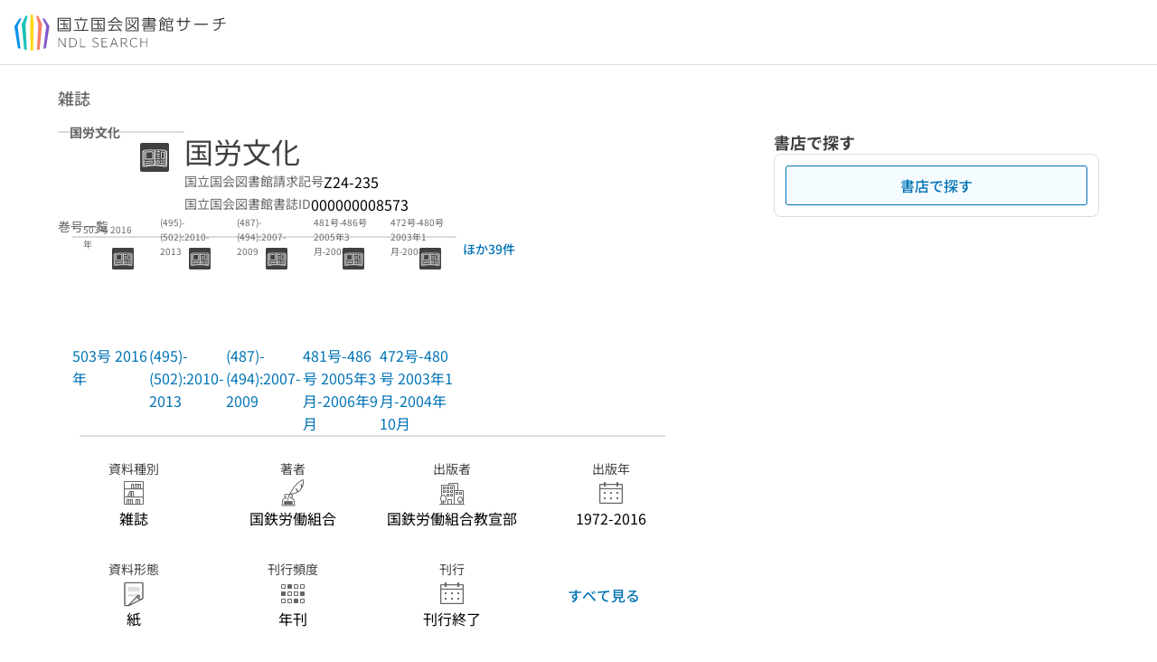

--- FILE ---
content_type: text/html;charset=utf-8
request_url: https://ndlsearch.ndl.go.jp/books/R100000002-I000000008573
body_size: 53934
content:
<!DOCTYPE html><html  lang="ja"><head><meta charset="utf-8"><meta name="viewport" content="width=device-width, initial-scale=1, viewport-fit=cover"><title>国労文化 | NDLサーチ | 国立国会図書館</title><style>.layouts-global[data-v-f6cc2025]{min-height:100vh}@media (min-width:744px),print{.layouts-global[data-v-f6cc2025]:not(.is-single){display:grid;grid-template-rows:4.5rem 1fr auto}}@media only screen and (max-width:743px){.layouts-global[data-v-f6cc2025]:not(.is-single){padding-top:3rem}}@media print{.layouts-global[data-v-f6cc2025]:not(.is-single){display:flex;flex-direction:column}}</style><style>body:has(.ui-parts-modal){touch-action:none;-webkit-overflow-scrolling:none;overflow:hidden;overscroll-behavior:none;padding-right:var(--scroll-bar-width)}</style><style>.is-stg[data-v-23aa64ee]{background-color:#d13f00;clip-path:polygon(0 0,100% 0,0 100%);color:#fff;font-size:8px;height:30px;left:0;padding-left:1px;pointer-events:none;position:fixed;top:0;width:30px;z-index:999999}.layouts-global[data-v-23aa64ee]{position:relative}.layouts-global #layouts-global-skip-link[data-v-23aa64ee]{position:absolute;clip:rect(0 0 0 0);clip-path:inset(50%);height:1px;overflow:hidden;white-space:nowrap;width:1px}.layouts-global #layouts-global-notification[data-v-23aa64ee]:empty{display:none}.layouts-global .no-lang-notification[data-v-23aa64ee]{background-color:#f5fcff;border-bottom:1px solid;border-color:#dbdbdb;color:#0073b5;text-align:center}.is-dark .layouts-global .no-lang-notification[data-v-23aa64ee]{border-color:#767676}.layouts-global .layouts-global-footer[data-v-23aa64ee]:empty{display:none}.layouts-global .layouts-global-layer[data-v-23aa64ee]{left:0;position:fixed;top:0;width:100%}@media (min-width:744px),print{.layouts-global .layouts-global-layer[data-v-23aa64ee]{min-width:1200px}}@media print{.layouts-global .layouts-global-layer[data-v-23aa64ee]{min-width:100%!important}}.layouts-global #main-overlay:not(:empty)+.layouts-global-main[data-v-23aa64ee]{display:none}.layouts-global #main-overlay[data-v-23aa64ee]{background-color:#fcfcfc;height:100%;z-index:800}.is-dark .layouts-global #main-overlay[data-v-23aa64ee]{background-color:#404040}.layouts-global #main-overlay[data-v-23aa64ee]:empty{display:none}.layouts-global #layer-scroll-back[data-v-23aa64ee]{z-index:900}.layouts-global #layer-scroll-back[data-v-23aa64ee]:empty{display:none}.layouts-global #layer-modal[data-v-23aa64ee]{z-index:1000}.layouts-global #layer-float[data-v-23aa64ee]{z-index:1100}.layouts-global #layer-notification[data-v-23aa64ee]{z-index:9999}.layouts-global #layer-loading[data-v-23aa64ee]{z-index:99999}</style><style>.global-header[data-v-8747e555]{background-color:#fff;z-index:810}.is-dark .global-header[data-v-8747e555]{background-color:#000}@media (min-width:744px),print{.global-header[data-v-8747e555]{border-bottom:1px solid;gap:1rem;padding-left:1rem;padding-right:1rem}.global-header.is-top-page[data-v-8747e555]{border-color:#fff}.is-dark .global-header.is-top-page[data-v-8747e555]{border-color:#000}.global-header[data-v-8747e555]:not(.is-top-page){border-color:#dbdbdb}.is-dark .global-header[data-v-8747e555]:not(.is-top-page){border-color:#767676}}@media only screen and (max-width:743px){.global-header[data-v-8747e555]{left:0;right:0;top:0;width:100vw}.global-header.is-top-page[data-v-8747e555]{position:absolute}.global-header.show-menu[data-v-8747e555],.global-header.show-search[data-v-8747e555],.global-header[data-v-8747e555]:not(.is-top-page){box-shadow:0 1px 8px #0000003d;position:fixed!important}.global-header-search[data-v-8747e555]{padding-left:1rem;padding-right:1rem;width:100%}}.global-header-search.pages-search-keyword[data-v-8747e555]{padding-bottom:1.5rem;padding-top:1.5rem}@media only screen and (max-width:743px){.global-header-mobile[data-v-8747e555]{background-color:#fff;height:3rem;width:100%;z-index:100}.is-dark .global-header-mobile[data-v-8747e555]{background-color:#000}}.global-header-mobile-menu[data-v-8747e555]{z-index:90}.v-enter-to[data-v-8747e555]{transform:translateY(0);transition:transform .25s ease-out}.v-enter-from[data-v-8747e555],.v-leave-to[data-v-8747e555]{transform:translateY(-100%)}.v-leave-to[data-v-8747e555]{transition:transform .25s ease-out}.v-leave-from[data-v-8747e555]{transform:translateY(0)}</style><style>.base-layout-row[data-v-99ea7693]{display:flex;flex-direction:row}.base-layout-row[horizontal-align=left][data-v-99ea7693]{justify-content:flex-start}.base-layout-row[horizontal-align=center][data-v-99ea7693]{justify-content:center}.base-layout-row[horizontal-align=right][data-v-99ea7693]{justify-content:flex-end}.base-layout-row[horizontal-align=split][data-v-99ea7693]{justify-content:space-between}.base-layout-row[vertical-align=top][data-v-99ea7693]{align-items:flex-start}.base-layout-row[vertical-align=middle][data-v-99ea7693]{align-items:center}.base-layout-row[vertical-align=bottom][data-v-99ea7693]{align-items:flex-end}.base-layout-row[vertical-align=split][data-v-99ea7693]{align-items:space-between}.base-layout-row[vertical-align=stretch][data-v-99ea7693]{align-items:stretch}.base-layout-row[direction=column][data-v-99ea7693]{align-items:stretch;flex-direction:column}@media only screen and (max-width:743px){.base-layout-row[mobile-direction=column][data-v-99ea7693]{align-items:stretch;flex-direction:column}.base-layout-row[mobile-direction=column-reverse][data-v-99ea7693]{flex-direction:column-reverse}.base-layout-row[mobile-horizontal-align=left][data-v-99ea7693]{justify-content:flex-start}.base-layout-row[mobile-horizontal-align=center][data-v-99ea7693]{justify-content:center}.base-layout-row[mobile-horizontal-align=right][data-v-99ea7693]{justify-content:flex-end}.base-layout-row[mobile-horizontal-align=split][data-v-99ea7693]{justify-content:space-between}.base-layout-row[mobile-vertical-align=top][data-v-99ea7693]{align-items:flex-start}}</style><style>.base-heading[data-v-6609c3c6]{color:#404040}.is-dark .base-heading[data-v-6609c3c6]{color:#fcfcfc}.base-heading.is-h1[data-v-6609c3c6]{font-feature-settings:"palt";font-size:2rem;font-weight:300;line-height:1.4}.is-mina .base-heading.is-h1[data-v-6609c3c6]{font-size:2.125rem}@media only screen and (max-width:743px){.base-heading.is-mobile-h1[data-v-6609c3c6]{font-feature-settings:"palt";font-size:2rem;font-weight:300;line-height:1.4}.is-mina .base-heading.is-mobile-h1[data-v-6609c3c6]{font-size:2.125rem}}.base-heading.is-h2[data-v-6609c3c6]{font-feature-settings:"palt";font-size:1.625rem;font-weight:500;line-height:1.4}.is-mina .base-heading.is-h2[data-v-6609c3c6]{font-size:1.875rem}@media only screen and (max-width:743px){.base-heading.is-mobile-h2[data-v-6609c3c6]{font-feature-settings:"palt";font-size:1.625rem;font-weight:500;line-height:1.4}.is-mina .base-heading.is-mobile-h2[data-v-6609c3c6]{font-size:1.875rem}}.base-heading.is-h3[data-v-6609c3c6]{font-feature-settings:"palt";font-size:1.375rem;font-weight:500;line-height:1.4}.is-mina .base-heading.is-h3[data-v-6609c3c6]{font-size:1.625rem}@media only screen and (max-width:743px){.base-heading.is-mobile-h3[data-v-6609c3c6]{font-feature-settings:"palt";font-size:1.375rem;font-weight:500;line-height:1.4}.is-mina .base-heading.is-mobile-h3[data-v-6609c3c6]{font-size:1.625rem}}.base-heading.is-h4[data-v-6609c3c6]{font-feature-settings:"palt";font-size:1.125rem;font-weight:700;line-height:1.4}.is-mina .base-heading.is-h4[data-v-6609c3c6]{font-size:1.375rem}@media only screen and (max-width:743px){.base-heading.is-mobile-h4[data-v-6609c3c6]{font-feature-settings:"palt";font-size:1.125rem;font-weight:700;line-height:1.4}.is-mina .base-heading.is-mobile-h4[data-v-6609c3c6]{font-size:1.375rem}}.base-heading.is-h5[data-v-6609c3c6]{font-feature-settings:"palt";font-size:1rem;font-weight:700;line-height:1.4}.is-mina .base-heading.is-h5[data-v-6609c3c6]{font-size:1.125rem}@media only screen and (max-width:743px){.base-heading.is-mobile-h5[data-v-6609c3c6]{font-feature-settings:"palt";font-size:1rem;font-weight:700;line-height:1.4}.is-mina .base-heading.is-mobile-h5[data-v-6609c3c6]{font-size:1.125rem}}.base-heading.is-h6[data-v-6609c3c6]{font-feature-settings:"palt";font-size:.875rem;font-weight:700;line-height:1.4}.is-mina .base-heading.is-h6[data-v-6609c3c6]{font-size:1rem}@media only screen and (max-width:743px){.base-heading.is-mobile-h6[data-v-6609c3c6]{font-feature-settings:"palt";font-size:.875rem;font-weight:700;line-height:1.4}.is-mina .base-heading.is-mobile-h6[data-v-6609c3c6]{font-size:1rem}}.base-heading.is-headline[data-v-6609c3c6]{font-feature-settings:"palt";font-size:1.125rem;font-weight:500;line-height:1.4}.is-mina .base-heading.is-headline[data-v-6609c3c6]{font-size:1.25rem}@media only screen and (max-width:743px){.base-heading.is-mobile-headline[data-v-6609c3c6]{font-feature-settings:"palt";font-size:1.125rem;font-weight:500;line-height:1.4}.is-mina .base-heading.is-mobile-headline[data-v-6609c3c6]{font-size:1.25rem}}.base-heading.is-headline-s[data-v-6609c3c6]{font-feature-settings:"palt";font-size:.875rem;font-weight:700;line-height:1.4}.is-mina .base-heading.is-headline-s[data-v-6609c3c6]{font-size:1rem}@media only screen and (max-width:743px){.base-heading.is-mobile-headline-s[data-v-6609c3c6]{font-feature-settings:"palt";font-size:.875rem;font-weight:700;line-height:1.4}.is-mina .base-heading.is-mobile-headline-s[data-v-6609c3c6]{font-size:1rem}}.base-heading.is-image[data-v-6609c3c6]{line-height:0}</style><style>.ui-parts-logo[data-v-cd361706]{display:block}@media (min-width:744px),print{.ui-parts-logo[data-v-cd361706]{height:2.5rem}}@media only screen and (max-width:743px){.ui-parts-logo[data-v-cd361706]{min-height:1.25rem}}.ui-parts-logo.footer[data-v-cd361706],.ui-parts-logo.header[data-v-cd361706]{height:2.5rem}@media only screen and (max-width:743px){.ui-parts-logo.header[data-v-cd361706]{height:2.5rem}}@media (min-width:744px),print{.ui-parts-logo.hero[data-v-cd361706]{height:4.5rem}}@media only screen and (max-width:743px){.ui-parts-logo.hero[data-v-cd361706]{width:18.75rem}}</style><style>.ui-parts-button-icon[data-v-a0d42431]{background-color:transparent;color:inherit;min-height:auto!important;padding:0!important}</style><style>.base-button[data-v-1c01abbe]{align-items:center;border-radius:3px;border-style:solid;border-width:0;display:inline-flex;flex-direction:row;justify-content:center}.base-button[data-v-1c01abbe]:not(.is-button-like){cursor:pointer}.base-button[size=small][data-v-1c01abbe]{font-size:.875rem;font-weight:500;line-height:1.4;min-height:2rem;padding:.3125rem .6875rem}.is-mina .base-button[size=small][data-v-1c01abbe]{font-size:1rem}.base-button[size=medium][data-v-1c01abbe]{font-size:1rem;font-weight:500;line-height:1.4;min-height:2.75rem;padding:.5625rem .9375rem}.is-mina .base-button[size=medium][data-v-1c01abbe]{font-size:1.125rem}.base-button.is-text-button[data-v-1c01abbe]{padding:.25rem .375rem}.base-button[class*=is-][data-v-1c01abbe]{border-width:1px}.base-button[data-v-1c01abbe]:hover{text-decoration:none}.base-button[data-v-1c01abbe]:disabled{cursor:default;pointer-events:none}.base-button[multiple-lines][data-v-1c01abbe]{flex-direction:column;row-gap:0}.base-button.is-fill-primary[data-v-1c01abbe]{background-color:#0073b5;border-color:#0073b5;color:#fff}.base-button.is-fill-primary[data-v-1c01abbe]:focus,.base-button.is-fill-primary[data-v-1c01abbe]:hover{background-color:#005382;border-color:#005382}.base-button.is-fill-primary[data-v-1c01abbe]:disabled{background-color:#c7c7c7;border-color:#c7c7c7}.is-dark .base-button.is-fill-primary[data-v-1c01abbe]{background-color:#0073b5;border-color:#0073b5;color:#000}.is-dark .base-button.is-fill-primary[data-v-1c01abbe]:hover{background-color:#00639c;border-color:#0962ad}.is-dark .base-button.is-fill-primary[data-v-1c01abbe]:disabled{background-color:#aaa;border-color:#aaa}@media only screen and (max-width:743px){.base-button.is-mobile-fill-primary[data-v-1c01abbe]{background-color:#0073b5;border-color:#0073b5;color:#fff}.base-button.is-mobile-fill-primary[data-v-1c01abbe]:focus,.base-button.is-mobile-fill-primary[data-v-1c01abbe]:hover{background-color:#005382;border-color:#005382}.base-button.is-mobile-fill-primary[data-v-1c01abbe]:disabled{background-color:#c7c7c7;border-color:#c7c7c7}.is-dark .base-button.is-mobile-fill-primary[data-v-1c01abbe]{background-color:#0073b5;border-color:#0073b5;color:#000}.is-dark .base-button.is-mobile-fill-primary[data-v-1c01abbe]:hover{background-color:#00639c;border-color:#0962ad}.is-dark .base-button.is-mobile-fill-primary[data-v-1c01abbe]:disabled{background-color:#aaa;border-color:#aaa}}.base-button.is-fill-secondary[data-v-1c01abbe]{background-color:#f9851f;border-color:#f9851f;color:#fff}.base-button.is-fill-secondary[data-v-1c01abbe]:focus,.base-button.is-fill-secondary[data-v-1c01abbe]:hover{background-color:#df6c06;border-color:#df6c06}.base-button.is-fill-secondary[data-v-1c01abbe]:disabled{background-color:#c7c7c7;border-color:#c7c7c7}.is-dark .base-button.is-fill-secondary[data-v-1c01abbe]{color:#000}.is-dark .base-button.is-fill-secondary[data-v-1c01abbe],.is-dark .base-button.is-fill-secondary[data-v-1c01abbe]:hover{background-color:#f9851f;border-color:#f9851f}.is-dark .base-button.is-fill-secondary[data-v-1c01abbe]:disabled{background-color:#aaa;border-color:#aaa}@media only screen and (max-width:743px){.base-button.is-mobile-fill-secondary[data-v-1c01abbe]{background-color:#f9851f;border-color:#f9851f;color:#fff}.base-button.is-mobile-fill-secondary[data-v-1c01abbe]:focus,.base-button.is-mobile-fill-secondary[data-v-1c01abbe]:hover{background-color:#df6c06;border-color:#df6c06}.base-button.is-mobile-fill-secondary[data-v-1c01abbe]:disabled{background-color:#c7c7c7;border-color:#c7c7c7}.is-dark .base-button.is-mobile-fill-secondary[data-v-1c01abbe]{background-color:#f9851f;border-color:#f9851f;color:#000}.is-dark .base-button.is-mobile-fill-secondary[data-v-1c01abbe]:hover{background-color:#f9851f;border-color:#f9851f}.is-dark .base-button.is-mobile-fill-secondary[data-v-1c01abbe]:disabled{background-color:#aaa;border-color:#aaa}}.base-button.is-outline-primary[data-v-1c01abbe]{background-color:#f5fcff;border-color:#0073b5;color:#0073b5}.base-button.is-outline-primary[data-v-1c01abbe]:focus,.base-button.is-outline-primary[data-v-1c01abbe]:hover{background-color:#ebf9ff}.base-button.is-outline-primary[data-v-1c01abbe]:disabled{background-color:#fff;border-color:#c7c7c7;color:#c7c7c7}.is-dark .base-button.is-outline-primary[data-v-1c01abbe]{background-color:#f5fcff;border-color:#0073b5;color:#0073b5}.is-dark .base-button.is-outline-primary[data-v-1c01abbe]:hover{background-color:#ebf9ff}.is-dark .base-button.is-outline-primary[data-v-1c01abbe]:disabled{background-color:#000;border-color:#aaa;color:#aaa}@media only screen and (max-width:743px){.base-button.is-mobile-outline-primary[data-v-1c01abbe]{background-color:#f5fcff;border-color:#0073b5;color:#0073b5}.base-button.is-mobile-outline-primary[data-v-1c01abbe]:focus,.base-button.is-mobile-outline-primary[data-v-1c01abbe]:hover{background-color:#ebf9ff}.base-button.is-mobile-outline-primary[data-v-1c01abbe]:disabled{background-color:#fff;border-color:#c7c7c7;color:#c7c7c7}.is-dark .base-button.is-mobile-outline-primary[data-v-1c01abbe]{background-color:#f5fcff;border-color:#0073b5;color:#0073b5}.is-dark .base-button.is-mobile-outline-primary[data-v-1c01abbe]:hover{background-color:#ebf9ff}.is-dark .base-button.is-mobile-outline-primary[data-v-1c01abbe]:disabled{background-color:#000;border-color:#aaa;color:#aaa}}.base-button.is-outline-secondary[data-v-1c01abbe]{background-color:#fffbf2;border-color:#f9851f;color:#d13f00}.base-button.is-outline-secondary[data-v-1c01abbe]:focus,.base-button.is-outline-secondary[data-v-1c01abbe]:hover{background-color:#fff8e8}.base-button.is-outline-secondary[data-v-1c01abbe]:disabled{background-color:#fff;border-color:#c7c7c7;color:#c7c7c7}.is-dark .base-button.is-outline-secondary[data-v-1c01abbe]{background-color:#fffbf2;border-color:#f9851f;color:#d13f00}.is-dark .base-button.is-outline-secondary[data-v-1c01abbe]:hover{background-color:#fff8e8}.is-dark .base-button.is-outline-secondary[data-v-1c01abbe]:disabled{background-color:#000;border-color:#aaa;color:#aaa}@media only screen and (max-width:743px){.base-button.is-mobile-outline-secondary[data-v-1c01abbe]{background-color:#fffbf2;border-color:#f9851f;color:#d13f00}.base-button.is-mobile-outline-secondary[data-v-1c01abbe]:focus,.base-button.is-mobile-outline-secondary[data-v-1c01abbe]:hover{background-color:#fff8e8}.base-button.is-mobile-outline-secondary[data-v-1c01abbe]:disabled{background-color:#fff;border-color:#c7c7c7;color:#c7c7c7}.is-dark .base-button.is-mobile-outline-secondary[data-v-1c01abbe]{background-color:#fffbf2;border-color:#f9851f;color:#d13f00}.is-dark .base-button.is-mobile-outline-secondary[data-v-1c01abbe]:hover{background-color:#fff8e8}.is-dark .base-button.is-mobile-outline-secondary[data-v-1c01abbe]:disabled{background-color:#000;border-color:#aaa;color:#aaa}}.base-button.is-outline-option[data-v-1c01abbe]{background-color:transparent;border-color:#666;color:#666}.base-button.is-outline-option[data-v-1c01abbe]:focus,.base-button.is-outline-option[data-v-1c01abbe]:hover{background-color:#f2f2f2}.base-button.is-outline-option[data-v-1c01abbe]:disabled{background-color:#fff;border-color:#c7c7c7;color:#c7c7c7}.is-dark .base-button.is-outline-option[data-v-1c01abbe]{background-color:transparent;border-color:#f2f2f2;color:#f2f2f2}.is-dark .base-button.is-outline-option[data-v-1c01abbe]:hover{background-color:#666}.is-dark .base-button.is-outline-option[data-v-1c01abbe]:disabled{background-color:#000;border-color:#aaa;color:#aaa}@media only screen and (max-width:743px){.base-button.is-mobile-outline-option[data-v-1c01abbe]{background-color:transparent;border-color:#666;color:#666}.base-button.is-mobile-outline-option[data-v-1c01abbe]:focus,.base-button.is-mobile-outline-option[data-v-1c01abbe]:hover{background-color:#f2f2f2}.base-button.is-mobile-outline-option[data-v-1c01abbe]:disabled{background-color:#fff;border-color:#c7c7c7;color:#c7c7c7}.is-dark .base-button.is-mobile-outline-option[data-v-1c01abbe]{background-color:transparent;border-color:#f2f2f2;color:#f2f2f2}.is-dark .base-button.is-mobile-outline-option[data-v-1c01abbe]:hover{background-color:#666}.is-dark .base-button.is-mobile-outline-option[data-v-1c01abbe]:disabled{background-color:#000;border-color:#aaa;color:#aaa}}.base-button.is-outline-danger[data-v-1c01abbe]{background-color:#fff7f7;border-color:#d13f00;color:#d13f00}.base-button.is-outline-danger[data-v-1c01abbe]:disabled{background-color:#fff;border-color:#c7c7c7;color:#c7c7c7}@media only screen and (max-width:743px){.base-button.is-mobile-outline-danger[data-v-1c01abbe]{background-color:#fff7f7;border-color:#d13f00;color:#d13f00}.base-button.is-mobile-outline-danger[data-v-1c01abbe]:disabled{background-color:#fff;border-color:#c7c7c7;color:#c7c7c7}}.base-button.is-text-button[data-v-1c01abbe]{background-color:transparent;border-color:transparent;color:#0073b5}.base-button.is-text-button[data-v-1c01abbe]:focus,.base-button.is-text-button[data-v-1c01abbe]:hover{background-color:#f0f8ff;border-color:transparent}.base-button.is-text-button[data-v-1c01abbe]:disabled{border-color:transparent;color:#c7c7c7}.is-dark .base-button.is-text-button[data-v-1c01abbe]{background-color:transparent;border-color:transparent;color:#0073b5}.is-dark .base-button.is-text-button[data-v-1c01abbe]:hover{background-color:#f0f8ff;border-color:transparent}.is-dark .base-button.is-text-button[data-v-1c01abbe]:disabled{border-color:transparent;color:#aaa}@media only screen and (max-width:743px){.base-button.is-mobile-text-button[data-v-1c01abbe]{background-color:transparent;border-color:transparent;color:#0073b5}.base-button.is-mobile-text-button[data-v-1c01abbe]:focus,.base-button.is-mobile-text-button[data-v-1c01abbe]:hover{background-color:#f0f8ff;border-color:transparent}.base-button.is-mobile-text-button[data-v-1c01abbe]:disabled{border-color:transparent;color:#c7c7c7}.is-dark .base-button.is-mobile-text-button[data-v-1c01abbe]{background-color:transparent;border-color:transparent;color:#0073b5}.is-dark .base-button.is-mobile-text-button[data-v-1c01abbe]:hover{background-color:#f0f8ff;border-color:transparent}.is-dark .base-button.is-mobile-text-button[data-v-1c01abbe]:disabled{border-color:transparent;color:#aaa}}.base-button.is-text-button-option[data-v-1c01abbe]{background-color:transparent;border-color:transparent;color:#666}.base-button.is-text-button-option[data-v-1c01abbe]:focus,.base-button.is-text-button-option[data-v-1c01abbe]:hover{background-color:#f2f2f2;border-color:transparent}.base-button.is-text-button-option[data-v-1c01abbe]:disabled{border-color:transparent;color:#c7c7c7}.is-dark .base-button.is-text-button-option[data-v-1c01abbe]{background-color:transparent;border-color:transparent;color:#f2f2f2}.is-dark .base-button.is-text-button-option[data-v-1c01abbe]:hover{background-color:#666;border-color:transparent}.is-dark .base-button.is-text-button-option[data-v-1c01abbe]:disabled{border-color:transparent;color:#aaa}@media only screen and (max-width:743px){.base-button.is-mobile-text-button-option[data-v-1c01abbe]{background-color:transparent;border-color:transparent;color:#666}.base-button.is-mobile-text-button-option[data-v-1c01abbe]:focus,.base-button.is-mobile-text-button-option[data-v-1c01abbe]:hover{background-color:#f2f2f2;border-color:transparent}.base-button.is-mobile-text-button-option[data-v-1c01abbe]:disabled{border-color:transparent;color:#c7c7c7}.is-dark .base-button.is-mobile-text-button-option[data-v-1c01abbe]{background-color:transparent;border-color:transparent;color:#f2f2f2}.is-dark .base-button.is-mobile-text-button-option[data-v-1c01abbe]:hover{background-color:#666;border-color:transparent}.is-dark .base-button.is-mobile-text-button-option[data-v-1c01abbe]:disabled{border-color:transparent;color:#aaa}}.base-button.is-fill-info[data-v-1c01abbe]{background-color:#f7f7f7;border-color:#ccc;color:#000}.base-button.is-fill-info[data-v-1c01abbe]:focus,.base-button.is-fill-info[data-v-1c01abbe]:hover{background-color:#f7f7f7;border-color:#aaa}.base-button.is-fill-info[data-v-1c01abbe]:disabled{background-color:#c7c7c7;border-color:#c7c7c7;color:#fff}.is-dark .base-button.is-fill-info[data-v-1c01abbe]{background-color:#f7f7f7;border-color:#ccc;color:#000}.is-dark .base-button.is-fill-info[data-v-1c01abbe]:hover{background-color:#f7f7f7;border-color:#aaa}.is-dark .base-button.is-fill-info[data-v-1c01abbe]:disabled{background-color:#aaa;border-color:#aaa;color:#000}@media only screen and (max-width:743px){.base-button.is-mobile-fill-info[data-v-1c01abbe]{background-color:#f7f7f7;border-color:#ccc;color:#000}.base-button.is-mobile-fill-info[data-v-1c01abbe]:focus,.base-button.is-mobile-fill-info[data-v-1c01abbe]:hover{background-color:#f7f7f7;border-color:#aaa}.base-button.is-mobile-fill-info[data-v-1c01abbe]:disabled{background-color:#c7c7c7;border-color:#c7c7c7;color:#fff}.is-dark .base-button.is-mobile-fill-info[data-v-1c01abbe]{background-color:#f7f7f7;border-color:#ccc;color:#000}.is-dark .base-button.is-mobile-fill-info[data-v-1c01abbe]:hover{background-color:#f7f7f7;border-color:#aaa}.is-dark .base-button.is-mobile-fill-info[data-v-1c01abbe]:disabled{background-color:#aaa;border-color:#aaa;color:#000}}.base-button.is-button-like[data-v-1c01abbe]{background-color:#f2f2f2;border-color:#c7c7c7;color:#666}.is-dark .base-button.is-button-like[data-v-1c01abbe]{background-color:#f2f2f2;border-color:#aaa;color:#f2f2f2}@media only screen and (max-width:743px){.base-button.is-mobile-button-like[data-v-1c01abbe]{background-color:#f2f2f2;border-color:#c7c7c7;color:#666}.is-dark .base-button.is-mobile-button-like[data-v-1c01abbe]{background-color:#f2f2f2;border-color:#aaa;color:#f2f2f2}}</style><style>.message-dialog-container[data-v-388e1170]{align-items:center;background-color:#0006;display:flex;height:100%;justify-content:center;left:0;overflow:hidden;position:absolute;position:fixed;top:0;width:100%;z-index:200}.message-dialog-container .message-dialog[data-v-388e1170]{background:#eee;border-radius:3px;display:flex;flex-direction:column;max-height:240px;max-width:330px;min-width:300px;overflow:auto;position:relative}.message-dialog-container .message-dialog .message-dialog-header[data-v-388e1170]{background-color:#fff;color:#444;display:flex;font-weight:700;justify-content:space-between;line-height:2rem;min-height:auto;padding:0 12px;position:relative;width:100%}.message-dialog-container .message-dialog .message-dialog-header .close-message-dialog-button[data-v-388e1170]{background-image:url("data:image/svg+xml;charset=utf-8,%3Csvg xmlns='http://www.w3.org/2000/svg' viewBox='0 0 24 24'%3E%3Cpath d='M12 4a8 8 0 1 0 8 8 8 8 0 0 0-8-8m0 15a7 7 0 1 1 7-7 7 7 0 0 1-7 7m3.33-11L12 11.33 8.67 8 8 8.67 11.33 12 8 15.33l.67.67L12 12.67 15.33 16l.67-.67L12.67 12 16 8.67z' style='fill:%23666;fill-rule:evenodd'/%3E%3C/svg%3E");background-position:50%;background-repeat:no-repeat;background-size:24px 24px;height:2rem;width:2rem}.message-dialog-container .message-dialog .message-dialog-body[data-v-388e1170]{background:#eee;box-sizing:border-box;flex-direction:column;overflow:auto;padding:16px}.message-dialog-container .message-dialog .ok-button-area[data-v-388e1170]{display:flex;justify-content:center;padding-bottom:1rem}.message-dialog-container .message-dialog .ok-button-area .ok-button[data-v-388e1170]{width:70%}</style><style>.global-footer[data-v-a6bf0a44]{border-color:currentcolor #dbdbdb #dbdbdb;border-top:1px solid #dbdbdb}.is-dark .global-footer[data-v-a6bf0a44]{border-color:#767676}@media (min-width:744px),print{.global-footer[data-v-a6bf0a44]{display:grid;grid-template-rows:auto minmax(2.5rem,auto);padding:1.5rem 4rem}.global-footer[data-v-a6bf0a44]>*{margin:auto;max-width:1152px;width:100%}}@media print,print and (min-width:744px){.global-footer[data-v-a6bf0a44]>*{width:100%!important}}@media only screen and (max-width:743px){.global-footer[data-v-a6bf0a44]{padding:.5rem 1rem 1rem}}.global-footer a[data-v-a6bf0a44]{color:#666}.is-dark .global-footer a[data-v-a6bf0a44]{color:#f2f2f2}@media screen and (max-width:460px){.global-footer-headline[data-v-a6bf0a44]{flex-direction:column-reverse!important}}@media only screen and (max-width:743px){.global-footer-headline[data-v-a6bf0a44]{align-items:stretch!important}}.global-footer-language[data-v-a6bf0a44]{cursor:pointer}@media only screen and (max-width:743px){.global-footer-language[data-v-a6bf0a44]{padding-bottom:.5rem}}</style><style>.base-layout-column[data-v-651af461]{display:flex;flex-direction:column}.base-layout-column[horizontal-align=left][data-v-651af461]{align-items:flex-start;text-align:left}.base-layout-column[horizontal-align=center][data-v-651af461]{align-items:center;text-align:center}.base-layout-column[horizontal-align=right][data-v-651af461]{align-items:flex-end;text-align:right}.base-layout-column[horizontal-align=stretch][data-v-651af461]{align-items:stretch}@media only screen and (max-width:743px){.base-layout-column[mobile-align=left][data-v-651af461]{align-items:flex-start;text-align:left}.base-layout-column[mobile-align=center][data-v-651af461]{align-items:center;text-align:center}.base-layout-column[mobile-align=right][data-v-651af461]{align-items:flex-end;text-align:right}.base-layout-column[mobile-align=stretch][data-v-651af461]{align-items:stretch}.base-layout-column[mobile-align=split][data-v-651af461]{justify-content:space-between}.base-layout-column[mobile-direction=row][data-v-651af461]{flex-direction:row}.base-layout-column[mobile-direction=row][vertical-align=top][data-v-651af461]{align-items:flex-start}.base-layout-column[mobile-direction=row][vertical-align=middle][data-v-651af461]{align-items:center}.base-layout-column[mobile-direction=row][vertical-align=bottom][data-v-651af461]{align-items:flex-end}}</style><style>.global-footer-nav-sns-external[data-v-f7b521cf]{padding:.25rem 2px}</style><style>.global-footer-copyright a[data-v-8f172f19]{color:#666}.is-dark .global-footer-copyright a[data-v-8f172f19]{color:#f2f2f2}.global-footer-copyright .page-number-label[data-v-8f172f19]{background-color:#fcfcfc;border-radius:.25rem;margin-right:2rem;padding:2px .25rem}.is-dark .global-footer-copyright .page-number-label[data-v-8f172f19]{background-color:#404040}</style><style>.base-separator[data-v-856dde95]{display:inline-block}.base-separator[color=separator][data-v-856dde95]{background-color:#dbdbdb}.base-separator[color=text-box-border][data-v-856dde95]{background-color:#aaa}</style><style>body:has(.ui-parts-modal) .scroll-back-button{right:calc(var(--scroll-bar-width) + 1rem)}</style><style>.fadezoom-enter-active[data-v-5a017d51]{transition-duration:.25s!important;transition-timing-function:cubic-bezier(.4,0,.2,1)!important}.fadezoom-leave-active[data-v-5a017d51]{transition-duration:.2s!important;transition-timing-function:cubic-bezier(.4,0,.2,1)!important}.fadezoom-enter-from[data-v-5a017d51],.fadezoom-leave-to[data-v-5a017d51]{opacity:0;transform:scale(0)}.scroll-back-button[data-v-5a017d51]{-webkit-appearance:none;-moz-appearance:none;appearance:none;bottom:1rem;cursor:pointer;position:fixed;right:1rem;z-index:790;-webkit-tap-highlight-color:transparent;background-color:#0073b5;border:none;border-radius:15%;color:#fff;height:60px;margin:auto;transition-duration:.2s;transition-property:transform,background-color,border-radius,opacity;width:60px}.is-dark .scroll-back-button[data-v-5a017d51]{background-color:#0073b5;color:#000}@media (hover:hover){.scroll-back-button[data-v-5a017d51]:hover{background-color:#555;border-radius:50%;transition-duration:.15s}}.scrolling-top[data-v-5a017d51]{background-color:#555;border-radius:50%;transition-duration:.15s}</style><style>.global-loading-screen-mask[data-v-fcfb8486]{background-color:#fff;height:100vh;opacity:.5;width:100%}.is-dark .global-loading-screen-mask[data-v-fcfb8486]{background-color:#000}.ui-parts-progress-bar[data-v-fcfb8486]{left:0;position:fixed;top:0;width:100%}.fade-enter-active[data-v-fcfb8486]{transition:opacity .15s linear}.fade-leave-active[data-v-fcfb8486]{transition:opacity .15s linear .15s}.fade-enter-from[data-v-fcfb8486],.fade-leave-to[data-v-fcfb8486]{opacity:0}</style><style>.privacy-confirmation[data-v-c3c908ed]{background-color:#fff;bottom:.5rem;box-shadow:0 1px 8px #0000003d;display:grid;gap:1rem;grid-template-rows:auto auto 1fr;left:.5rem;max-height:calc(100dvh - 1rem);padding:1.5rem 0 0;position:fixed;width:33.75rem}.privacy-confirmation[data-v-c3c908ed]>*{padding:0 1.5rem}@media only screen and (max-width:743px){.privacy-confirmation .privacy-confirmation-heading[data-v-c3c908ed]{font-feature-settings:"palt";font-size:.875rem;font-weight:700;line-height:1.4}.is-mina .privacy-confirmation .privacy-confirmation-heading[data-v-c3c908ed]{font-size:1rem}}.privacy-confirmation .details[data-v-c3c908ed]{overflow-y:auto}@media only screen and (max-width:743px){.privacy-confirmation[data-v-c3c908ed],.privacy-confirmation .details[data-v-c3c908ed]{gap:.5rem}}.privacy-confirmation .privacy-confirmation-msg[data-v-c3c908ed]{margin-bottom:-16px}@media only screen and (max-width:743px){.privacy-confirmation .privacy-confirmation-msg[data-v-c3c908ed]{font-size:.75rem;font-weight:500;line-height:1.4;margin-bottom:0;overflow-y:auto}.is-mina .privacy-confirmation .privacy-confirmation-msg[data-v-c3c908ed]{font-size:.875rem}}.privacy-confirmation .details[data-v-c3c908ed]{background-color:#fcfcfc;border-color:currentcolor #dbdbdb #dbdbdb;border-top:1px solid #dbdbdb;margin-bottom:-16px;padding-top:1rem}.is-dark .privacy-confirmation .details[data-v-c3c908ed]{background-color:#404040;border-color:#767676}@media only screen and (max-width:743px){.privacy-confirmation .details[data-v-c3c908ed]{overflow-y:auto;padding-top:.5rem}}.privacy-confirmation .privacy-confirmation-mobile-detail-button[data-v-c3c908ed]{font-size:.75rem;font-weight:500;line-height:1.4;margin-left:.5rem;padding:0;width:auto!important}.is-mina .privacy-confirmation .privacy-confirmation-mobile-detail-button[data-v-c3c908ed]{font-size:.875rem}.privacy-confirmation .privacy-confirmation-buttons[data-v-c3c908ed]{background-color:#fff;padding:1rem 1.5rem}.is-dark .privacy-confirmation .privacy-confirmation-buttons[data-v-c3c908ed]{background-color:#000}@media only screen and (max-width:743px){.privacy-confirmation .privacy-confirmation-buttons[data-v-c3c908ed]{padding:0 1rem .5rem}.privacy-confirmation .privacy-confirmation-buttons .privacy-confirmation-about-cookie[data-v-c3c908ed]{font-size:.75rem;font-weight:500;line-height:1.4}.is-mina .privacy-confirmation .privacy-confirmation-buttons .privacy-confirmation-about-cookie[data-v-c3c908ed]{font-size:.875rem}}.privacy-confirmation .privacy-confirmation-buttons .pc-buttons[data-v-c3c908ed]{display:grid}@media (min-width:744px),print{.privacy-confirmation .privacy-confirmation-buttons .pc-buttons[data-v-c3c908ed]{gap:2rem;grid-template-columns:auto 1fr auto auto}}@media only screen and (max-width:743px){.privacy-confirmation .privacy-confirmation-buttons .pc-buttons[data-v-c3c908ed]{gap:1rem;grid-template-columns:auto auto;padding:.25rem 0 .5rem}}.privacy-confirmation.show-detail[data-v-c3c908ed]{grid-template-rows:auto auto 1fr auto}.privacy-confirmation.show-detail .privacy-confirmation-msg[data-v-c3c908ed]{margin-bottom:0}.privacy-confirmation.show-detail .details[data-v-c3c908ed]{padding-bottom:1rem}.privacy-confirmation.show-detail .privacy-confirmation-buttons[data-v-c3c908ed]{border-color:currentcolor #dbdbdb #dbdbdb;border-top:1px solid #dbdbdb}.is-dark .privacy-confirmation.show-detail .privacy-confirmation-buttons[data-v-c3c908ed]{border-color:#767676}@media only screen and (max-width:743px){.privacy-confirmation.show-detail .privacy-confirmation-buttons[data-v-c3c908ed]{padding-top:.5rem}.privacy-confirmation[data-v-c3c908ed]{border-radius:0!important;bottom:0;left:0;max-height:calc(100dvh - 8rem);padding:1rem 0 0;right:0;width:100dvw}.privacy-confirmation[data-v-c3c908ed]>*{padding:0 1rem}}.is-dark .privacy-confirmation[data-v-c3c908ed]{background-color:#000}</style><style>.book .link-button[data-v-9c4fc651]{-webkit-appearance:none;-moz-appearance:none;appearance:none;background-color:transparent;background:none;border:none;cursor:pointer;font-feature-settings:"liga";padding:0;-webkit-tap-highlight-color:transparent;font-size:1rem}.book .breadcrumb[data-v-9c4fc651]{display:flex;margin-bottom:16px}.book .breadcrumb .row-2[data-v-9c4fc651]{margin-left:auto}.book .bib-viewer[data-v-9c4fc651]{background-color:#fcfcfc;display:flex;justify-content:center;padding:2rem;position:relative}.is-dark .book .bib-viewer[data-v-9c4fc651]{background-color:#404040}.book .bib-viewer .show-button[data-v-9c4fc651]{background-color:#1ca6f3bf;border-radius:5px;color:#fff!important;display:inline-block;font-weight:700;left:50%;line-height:1.2;padding:10px;position:absolute;text-align:center;top:50%;transform:translate(-50%,-50%);transition:all .4s ease-in-out;z-index:2}.book .bib-viewer .show-button[data-v-9c4fc651]:hover{background-color:#1c618c}.book main[data-v-9c4fc651]{margin-left:auto;margin-right:auto;margin-top:1rem;max-width:1024px}.book main .bib-head[data-v-9c4fc651]{display:flex}.book main .bib-head .left[data-v-9c4fc651]{margin-right:40px}.book main .bib-head .left .thumb[data-v-9c4fc651]{align-items:center;background:#fff;box-shadow:0 2px 8px #00000059;display:flex;justify-content:center;max-height:360px;max-width:255px}.book main .bib-head .left .thumb .jps-icon[data-v-9c4fc651]{align-items:center;color:#ccc;display:flex;font-size:48px;height:362px}.book main .bib-head .no-digital-item-thumbnail[data-v-9c4fc651]{display:flex;margin:30px}.book main .bib-head .bib[data-v-9c4fc651]{flex-grow:1;margin-right:40px}.book main .bib-head .bib h1.bib-title[data-v-9c4fc651]{color:#444;font-size:34px;font-style:normal;font-weight:700;line-height:50px}.book main .bib-head .bib .author-info[data-v-9c4fc651]{margin-bottom:8px}.book main .bib-head .bib .publish-info[data-v-9c4fc651]{font-size:13px;margin-bottom:8px}.book main .bib-head .bib .additional-bib[data-v-9c4fc651]{font-size:13px}.book main .bib-head .bib .additional-bib p[data-v-9c4fc651]{margin-bottom:8px}.book main .bib-head .bib .additional-bib p .lab[data-v-9c4fc651]{color:#696969;font-size:13px;font-style:normal;font-weight:700;line-height:19px;margin-right:8px}.book main .bib-head .right[data-v-9c4fc651]{align-items:flex-start;display:flex;flex-direction:column;font-size:13px;width:360px}.book main .bib-head .right .bib-actions[data-v-9c4fc651]{border:1px solid #ddd;border-radius:4px;margin-bottom:1rem;width:100%}.book main .bib-head .right .bib-actions .action-group[data-v-9c4fc651]{padding:12px}.book main .bib-head .right .bib-actions .action-group h3[data-v-9c4fc651]{margin-bottom:8px}.book main .bib-head .right .bib-actions .h-buttons[data-v-9c4fc651]{display:grid;gap:8px;grid-template-columns:1fr 1fr}.book main .bib-head .right .bib-actions .btn-action[data-v-9c4fc651]{align-items:center;background:#fafdff;border:1px solid #0a70c7;border-radius:4px;display:flex;flex-direction:column;padding:8px 4px 4px}.book main .bib-head .right .bib-actions .btn-action .jps-icon[data-v-9c4fc651]{margin-bottom:8px}.book main .bib-head .right .bib-actions .label[data-v-9c4fc651]{color:#858585;font-size:14px;font-style:normal;font-weight:700;line-height:20px}.book main .bib-head .right .fav[data-v-9c4fc651]{align-items:center;display:flex;justify-content:center;margin-bottom:1rem;width:100%}.book main .bib-head .right .sns[data-v-9c4fc651]{align-items:center;display:flex;justify-content:center;margin-bottom:12px;width:100%}.book main .bib-head .right .sns a[data-v-9c4fc651]:not(:last-child){margin-right:14px}.book main .bib-head .right .link[data-v-9c4fc651]{align-items:center;display:flex;margin-bottom:1rem}.book main .bib-head .right .link input[data-v-9c4fc651]{width:260px}.book main .bib-head .right .link .jps-icon[data-v-9c4fc651]{size:24px;color:#858585;margin-left:4.5px}.book main .bib-head .right .app-button[data-v-9c4fc651]{justify-content:start;width:100%}.book main .bib-head .right hr[data-v-9c4fc651]{width:100%}.book main .bib-head .right a[data-v-9c4fc651]{font-size:13px;font-style:normal;font-weight:400;line-height:13px}.book main .bib-head .right .export[data-v-9c4fc651]{padding:8px}.book .h-jump[data-v-9c4fc651]{align-items:center;background:#fff;border:1px solid #ddd;border-radius:4px;display:flex;font-size:15px;height:40px;justify-content:flex-start;line-height:23px;margin-bottom:-24px;margin-top:2.5rem;padding:8px 16px;width:100%}.book .h-jump .sep[data-v-9c4fc651]{display:inline-flex;justify-content:center;width:24px}.book .holdings[data-v-9c4fc651]{margin-top:48px}.book .holdings h2[data-v-9c4fc651]{font-size:26px;font-style:normal;font-weight:500;height:24px;margin-bottom:16px}.book .holdings .bib-t[data-v-9c4fc651]{align-items:center;display:flex}.book .holdings .bib-t .download[data-v-9c4fc651]{font-size:13px;margin-left:auto}.book .holdings .items[data-v-9c4fc651]{background:#fff;border:1px solid #ddd;border-collapse:collapse;border-radius:2px}.book .holdings .items .item[data-v-9c4fc651]{display:flex;font-size:13px;font-style:normal;font-weight:400;line-height:19px;padding:.5rem 1rem}.book .holdings .items .item[data-v-9c4fc651]:not(:last-child){border-bottom:1px solid #ddd}.book .holdings .items .item p[data-v-9c4fc651]{font-size:13px}.book .holdings .items .item .left[data-v-9c4fc651]{flex-grow:1}.book .holdings .items .item .right button[data-v-9c4fc651]{justify-content:left;margin-bottom:8px;max-width:240px;text-align:left}.book .holdings .items .item .right button a[data-v-9c4fc651]{align-items:center;color:#fff!important;display:flex;line-height:20px}.book .holdings .items .item .right button a .jps-icon[data-v-9c4fc651]{margin-right:3px}.book .holdings .closer[data-v-9c4fc651]{margin-top:8px;text-align:center}.book .holdings .closer button[data-v-9c4fc651]{align-items:center;background:#f6fafd;border-radius:4px;display:inline-flex;gap:2px;height:32px;justify-content:center;padding:5px 8px 3px 10px;width:187px}.book .meta[data-v-9c4fc651]{margin-bottom:1rem;margin-top:48px}.book .raw-data[data-v-9c4fc651]{margin-top:10rem}</style><style>.templates-ios-books[data-v-79f1b78c]{padding-bottom:6rem;padding-top:1.5rem}.templates-ios-books-full-width[data-v-79f1b78c]{margin-bottom:1rem!important;margin-top:1rem!important}.templates-ios-books-contents[data-v-79f1b78c]{margin-bottom:4rem;margin-top:1.5rem}@media (min-width:744px),print{.templates-ios-books-contents[data-v-79f1b78c]{display:grid;gap:72px;grid-template-columns:1fr 360px}}@media only screen and (max-width:743px){.templates-ios-books-contents[data-v-79f1b78c]{display:flex;flex-direction:column;gap:4rem}}</style><style>@media (min-width:744px),print{.base-layout-container[data-v-5b9e9552]{min-width:1200px;padding-left:calc(50vw - 600px);padding-right:calc(50vw - 600px);width:100%}}@media only screen and (max-width:743px){.base-layout-container[data-v-5b9e9552]{width:100%}}@media print{.base-layout-container[data-v-5b9e9552]{min-width:100%;padding-left:0;padding-right:0;width:100%}}@media (min-width:744px),print{.base-layout-container-inner[data-v-5b9e9552]{margin:auto 24px;width:auto}}@media only screen and (max-width:743px){.base-layout-container-inner[data-v-5b9e9552]{padding-left:1rem;padding-right:1rem;width:100%}}@media print{.base-layout-container-inner[data-v-5b9e9552]{margin:auto;width:auto}}</style><style>@media (min-width:744px),print{.base-layout-full-width-cancel .base-layout-container{min-width:auto;padding:0;width:100%}}@media only screen and (max-width:743px){.base-layout-full-width-cancel .base-layout-container{width:100%}}@media (min-width:744px),print{.base-layout-full-width-cancel .base-layout-container-inner{margin:auto 1rem}}@media only screen and (max-width:743px){.base-layout-full-width-cancel .base-layout-container-inner{padding-left:1rem;padding-right:1rem;width:100%}}</style><style>.ui-parts-breadcrumb>div[data-v-f10d3f78] :first-child{color:#666;font-feature-settings:"palt";font-size:1.125rem;font-weight:500;line-height:1.4}.is-mina .ui-parts-breadcrumb>div[data-v-f10d3f78] :first-child{font-size:1.25rem}.is-dark .ui-parts-breadcrumb>div[data-v-f10d3f78] :first-child{color:#f2f2f2}</style><style>@media (min-width:744px),print{.base-layout-full-width[data-v-1332f0f6]{margin-left:-24px!important;margin-right:-24px!important;width:auto!important}}@media (min-width:1200px){.base-layout-full-width[data-v-1332f0f6]{margin-left:calc(576px - 50vw)!important;margin-right:calc(576px - 50vw)!important;width:auto!important}}@media only screen and (max-width:743px){.base-layout-full-width[data-v-1332f0f6]{margin-left:-16px;margin-right:-16px}}@media print{.base-layout-full-width[data-v-1332f0f6]{margin-left:0!important;margin-right:0!important;width:100%!important}}.base-layout-full-width-mobile-only[data-v-1332f0f6]{margin-left:-16px;margin-right:-16px}</style><style>@media (min-width:744px),print{.base-layout-full-width-cancel .base-layout-full-width{margin-left:0!important;margin-right:0!important;width:auto!important}}@media (min-width:1200px){.base-layout-full-width-cancel .base-layout-full-width{margin-left:0!important;margin-right:0!important;width:auto!important}}@media only screen and (max-width:743px){.base-layout-full-width-cancel .base-layout-full-width{margin-left:0!important;margin-right:0!important}}</style><style>.ui-parts-book-cover[data-v-78a00e04]{position:relative}.ui-parts-book-cover-image[data-v-78a00e04]{align-items:center;background-color:#fff;border:1px solid #dbdbdb;color:#666;display:flex;justify-content:center;position:relative;width:100%}.is-dark .ui-parts-book-cover-image[data-v-78a00e04]{color:#f2f2f2}.ui-parts-book-cover-image.is-silver[data-v-78a00e04],.ui-parts-book-cover-image.is-silver .base-image[data-v-78a00e04]{aspect-ratio:1/1.414}.ui-parts-book-cover-image.is-square[data-v-78a00e04],.ui-parts-book-cover-image.is-square .base-image[data-v-78a00e04]{aspect-ratio:1/1}.ui-parts-book-cover-image .base-image[data-v-78a00e04]{max-height:100%;max-width:100%;-o-object-fit:contain;object-fit:contain}.ui-parts-book-cover-image-container[data-v-78a00e04]>:nth-child(n+2),.ui-parts-book-cover-image[data-v-78a00e04]>:nth-child(n+2){display:none}.ui-parts-book-cover-placeholder-area[data-v-78a00e04]{align-items:center;display:flex;justify-content:center;position:relative;width:100%}.ui-parts-book-cover-placeholder[data-v-78a00e04]{color:#f2f2f2;max-height:100%;max-width:100%}.ui-parts-book-cover-placeholder-text[data-v-78a00e04]{color:#666;position:absolute;text-align:left;text-decoration:none!important;width:7.125rem}.ui-parts-book-cover-placeholder-text.is-middle[data-v-78a00e04]{font-size:10px;width:3.875rem}.ui-parts-book-cover-category[data-v-78a00e04]{color:#666!important;position:absolute}@media (min-width:744px),print{.ui-parts-book-cover-category[data-v-78a00e04]{right:1rem;top:.75rem}}@media only screen and (max-width:743px){.ui-parts-book-cover-category[data-v-78a00e04]{right:.5rem;top:.5rem}}.ui-parts-book-cover-category-small[data-v-78a00e04]{color:#666!important}.ui-parts-book-cover-category-small>.base-icon[data-v-78a00e04]{margin:auto;top:.75rem}.ui-parts-book-cover-category-small>p[data-v-78a00e04]{margin-bottom:0}.is-clickable[data-v-78a00e04]{cursor:pointer}figcaption[data-v-78a00e04]{font-size:10px;size:10px}.thumbnail-help[data-v-78a00e04]{display:inline-block;margin-top:-5px!important}</style><style>.ui-parts-list-definition-stuff dt[data-v-9381b68f]{color:#666;font-size:.875rem;font-weight:400;line-height:1.6;white-space:nowrap}.is-mina .ui-parts-list-definition-stuff dt[data-v-9381b68f]{font-size:1rem}.is-dark .ui-parts-list-definition-stuff dt[data-v-9381b68f]{color:#f2f2f2}.ui-parts-list-definition-stuff dd[data-v-9381b68f]{max-width:676px;word-break:break-all}@media only screen and (max-width:743px){.ui-parts-list-definition-stuff dd[data-v-9381b68f]{max-width:358px}}.base-layout-row[data-v-9381b68f]{row-gap:0}</style><style>.pages-books-volume[data-v-f97184a0]{margin-right:2.5rem}@media (min-width:744px),print{.pages-books-volume-covers[data-v-f97184a0]{margin-left:1rem}}@media only screen and (max-width:743px){.pages-books-volume-covers[data-v-f97184a0]{margin-left:-16px;margin-right:-16px;overflow-x:scroll;padding:0 1rem}}.pages-books-volume-covers-item-thumbnail[data-v-f97184a0]{height:120px;width:85px}.pages-books-volume-covers-item[data-v-f97184a0]{width:85px}.to-search-detail-button[data-v-f97184a0]{align-items:flex-end!important;height:100%;justify-content:flex-end}</style><style>@media (min-width:744px),print{.pages-books-meta[data-v-524cd847]{margin-right:1.5rem}}.pages-books-meta .ui-parts-button-text[data-v-524cd847]{margin-right:1rem}.pages-books-meta-panel .base-layout-grid[data-v-524cd847]{gap:2rem .5rem}@media (min-width:744px),print{.pages-books-meta-panel .base-hr[data-v-524cd847]{margin:1.5rem}}.pages-books-meta-panel .base-hr[data-v-524cd847]:first-child{margin-top:0}.pages-books-meta-panel .base-hr[data-v-524cd847]:last-child{margin-bottom:0}.pages-books-meta-panel dt[data-v-524cd847]{color:#404040;font-size:.875rem;font-weight:400;line-height:1.6}.is-mina .pages-books-meta-panel dt[data-v-524cd847]{font-size:1rem}.is-dark .pages-books-meta-panel dt[data-v-524cd847]{color:#fcfcfc}.pages-books-meta-keep-all[data-v-524cd847]{word-break:keep-all}</style><style>.base-hr[data-v-b6fa9065]{border-bottom-color:#aaa;border-bottom-style:solid;border-top:none;margin:1rem 0}.base-hr.text-box-border[data-v-b6fa9065]{border-bottom-color:#aaa}.is-dark .base-hr.text-box-border[data-v-b6fa9065]{border-bottom-color:#c7c7c7}.base-hr.separator[data-v-b6fa9065]{border-bottom-color:#dbdbdb}.is-dark .base-hr.separator[data-v-b6fa9065]{border-bottom-color:#767676}.base-hr[border-width="1"][data-v-b6fa9065]{border-bottom-width:1px}.base-hr[border-width="1.5"][data-v-b6fa9065]{border-bottom-width:1.5px}.base-hr[border-width="2"][data-v-b6fa9065]{border-bottom-width:2px}.base-hr[border-width="2.5"][data-v-b6fa9065]{border-bottom-width:2.5px}.base-hr[border-width="3"][data-v-b6fa9065]{border-bottom-width:.1875rem}.base-hr[border-width="3.5"][data-v-b6fa9065]{border-bottom-width:.21875rem}.base-hr[border-width="4"][data-v-b6fa9065]{border-bottom-width:.25rem}.base-hr[border-width="4.5"][data-v-b6fa9065]{border-bottom-width:.28125rem}.base-hr[border-width="5"][data-v-b6fa9065]{border-bottom-width:.3125rem}.base-hr[border-width="5.5"][data-v-b6fa9065]{border-bottom-width:.34375rem}.base-hr[border-width="6"][data-v-b6fa9065]{border-bottom-width:.375rem}.base-hr[border-width="6.5"][data-v-b6fa9065]{border-bottom-width:.40625rem}.base-hr[border-width="7"][data-v-b6fa9065]{border-bottom-width:.4375rem}.base-hr[border-width="7.5"][data-v-b6fa9065]{border-bottom-width:.46875rem}.base-hr[border-width="8"][data-v-b6fa9065]{border-bottom-width:.5rem}.base-hr[border-width="8.5"][data-v-b6fa9065]{border-bottom-width:.53125rem}.base-hr[margin="0"][data-v-b6fa9065]{margin:0!important}.base-hr[margin="24"][data-v-b6fa9065]{margin:1.5rem 0!important}</style><style>.base-layout-grid[data-v-f750850e]{display:grid}.base-layout-grid[columns="1"][data-v-f750850e]{grid-template-columns:repeat(1,1fr)}.base-layout-grid[columns="2"][data-v-f750850e]{grid-template-columns:repeat(2,1fr)}.base-layout-grid[columns="3"][data-v-f750850e]{grid-template-columns:repeat(3,1fr)}.base-layout-grid[columns="4"][data-v-f750850e]{grid-template-columns:repeat(4,1fr)}.base-layout-grid[columns="5"][data-v-f750850e]{grid-template-columns:repeat(5,1fr)}.base-layout-grid[columns="6"][data-v-f750850e]{grid-template-columns:repeat(6,1fr)}.base-layout-grid[columns="7"][data-v-f750850e]{grid-template-columns:repeat(7,1fr)}.base-layout-grid[columns="8"][data-v-f750850e]{grid-template-columns:repeat(8,1fr)}.base-layout-grid[columns="9"][data-v-f750850e]{grid-template-columns:repeat(9,1fr)}.base-layout-grid[columns="10"][data-v-f750850e]{grid-template-columns:repeat(10,1fr)}@media (min-width:744px),print{.base-layout-grid[desktop-columns="1"][data-v-f750850e]{grid-template-columns:repeat(1,1fr)}.base-layout-grid[desktop-columns="2"][data-v-f750850e]{grid-template-columns:repeat(2,1fr)}.base-layout-grid[desktop-columns="3"][data-v-f750850e]{grid-template-columns:repeat(3,1fr)}.base-layout-grid[desktop-columns="4"][data-v-f750850e]{grid-template-columns:repeat(4,1fr)}.base-layout-grid[desktop-columns="5"][data-v-f750850e]{grid-template-columns:repeat(5,1fr)}.base-layout-grid[desktop-columns="6"][data-v-f750850e]{grid-template-columns:repeat(6,1fr)}.base-layout-grid[desktop-columns="7"][data-v-f750850e]{grid-template-columns:repeat(7,1fr)}.base-layout-grid[desktop-columns="8"][data-v-f750850e]{grid-template-columns:repeat(8,1fr)}.base-layout-grid[desktop-columns="9"][data-v-f750850e]{grid-template-columns:repeat(9,1fr)}.base-layout-grid[desktop-columns="10"][data-v-f750850e]{grid-template-columns:repeat(10,1fr)}.base-layout-grid[centering][data-v-f750850e]{grid-template-columns:1fr auto 1fr}}@media only screen and (max-width:743px){.base-layout-grid[mobile-columns="1"][data-v-f750850e]{display:flex;flex-direction:column}.base-layout-grid[mobile-columns="2"][data-v-f750850e]{grid-template-columns:repeat(2,1fr)}.base-layout-grid[mobile-columns="3"][data-v-f750850e]{grid-template-columns:repeat(3,1fr)}.base-layout-grid[mobile-columns="4"][data-v-f750850e]{grid-template-columns:repeat(4,1fr)}.base-layout-grid[mobile-columns="5"][data-v-f750850e]{grid-template-columns:repeat(5,1fr)}.base-layout-grid[mobile-columns="6"][data-v-f750850e]{grid-template-columns:repeat(6,1fr)}.base-layout-grid[mobile-columns="7"][data-v-f750850e]{grid-template-columns:repeat(7,1fr)}.base-layout-grid[mobile-columns="8"][data-v-f750850e]{grid-template-columns:repeat(8,1fr)}.base-layout-grid[mobile-columns="9"][data-v-f750850e]{grid-template-columns:repeat(9,1fr)}.base-layout-grid[mobile-columns="10"][data-v-f750850e]{grid-template-columns:repeat(10,1fr)}.base-layout-grid[centering][data-v-f750850e]{display:flex;flex-direction:column}}</style><style>.ui-parts-button-text[data-v-07122bef]{min-height:auto!important}</style><style>.ui-parts-button[size=small][data-v-af8559fa]{gap:2px}.ui-parts-button[size=medium][data-v-af8559fa]{gap:.25rem}.ui-parts-button[has-icon][size=small][data-v-af8559fa]:not([multiple-lines]){padding-left:.4375rem}.ui-parts-button[has-icon][size=medium][data-v-af8559fa]:not([multiple-lines]){padding-left:.6875rem}.ui-parts-button.is-text-button[has-icon][data-v-af8559fa]:not([multiple-lines]){padding-left:.1875rem}.ui-parts-button[next][data-v-af8559fa]{padding-left:1.125rem;padding-right:1.75rem;position:relative}.ui-parts-button[next] .ui-parts-button-right[data-v-af8559fa]{position:absolute;right:.3125rem}.ui-parts-button[previous][data-v-af8559fa]{padding-left:2.3125rem;padding-right:1.4375rem;position:relative}.ui-parts-button[previous] .ui-parts-button-left[data-v-af8559fa]{left:.3125rem;position:absolute}.ui-parts-button[align=left][data-v-af8559fa]{justify-content:space-between;padding-left:.9375rem}</style><style>.element[data-v-eb99b153]{display:flex}.pages-books-abstract-closer-link[data-v-eb99b153]{cursor:pointer}</style><style>.element[data-v-dd542b4b]{display:flex}.pages-books-abstract-closer-link[data-v-dd542b4b]{cursor:pointer}@media (min-width:744px),print{.pages-books-abstract-notes-info-title[data-v-dd542b4b]{margin-right:1em;width:6rem}}.pages-books-abstract-notes-info[data-v-dd542b4b]{white-space:pre-wrap;word-break:break-all}@media (min-width:744px),print{.pages-books-abstract-notes-info[data-v-dd542b4b]{max-width:576px;width:576px}}.pages-books-abstract-notes-closer[data-v-dd542b4b]{width:auto!important}.pages-books-abstract-notes-closer.base-button[data-v-dd542b4b]{justify-content:right!important}</style><style>.base-paragraph[font-size=mini][data-v-18de2362]{font-size:.625rem;font-weight:400;line-height:1.4}.is-mina .base-paragraph[font-size=mini][data-v-18de2362]{font-size:.75rem}.base-paragraph[font-size=caption][data-v-18de2362]{font-size:.75rem;font-weight:500;line-height:1.4}.is-mina .base-paragraph[font-size=caption][data-v-18de2362]{font-size:.875rem}.base-paragraph[font-size=small][data-v-18de2362]{font-size:.875rem;font-weight:400;line-height:1.6}.is-mina .base-paragraph[font-size=small][data-v-18de2362]{font-size:1rem}.base-paragraph[font-size=medium][data-v-18de2362]{font-size:1rem;font-weight:400;line-height:1.6}.is-mina .base-paragraph[font-size=medium][data-v-18de2362]{font-size:1.125rem}</style><style>.base-panel[data-v-36c9a744]{border:1px solid #dbdbdb;border-radius:.5rem;overflow:hidden}.base-panel[has-shadow][data-v-36c9a744]{border:none;box-shadow:0 1px 8px #0000003d}.base-panel[size=small][data-v-36c9a744]{border-radius:.25rem}.base-panel[size=medium][data-v-36c9a744]{border-radius:.5rem}a.base-panel[data-v-36c9a744]{text-decoration:none}.is-dark a.base-panel[data-v-36c9a744],a.base-panel[data-v-36c9a744]{color:#0073b5}a.base-panel[data-v-36c9a744]:hover{background-color:#f5fcff}</style><style>.pages-books-action-share[data-v-0af1cef1]{margin-top:1rem;padding:.75rem}.share-icon[data-v-0af1cef1]{align-items:center;display:flex}.base-panel[data-v-0af1cef1]{overflow:visible!important}.favorite-button[data-v-0af1cef1]{background-color:#fff;color:#0073b5;font-size:.625rem!important;font-weight:400!important;font-weight:600!important;line-height:1.4!important;padding:0!important}.is-dark .favorite-button[data-v-0af1cef1]{background-color:#000;color:#0073b5}.is-mina .favorite-button[data-v-0af1cef1]{font-size:.75rem!important}@media (min-width:744px),print{.favorite-button[data-v-0af1cef1]{height:3rem;width:5rem}}@media only screen and (max-width:743px){.favorite-button[data-v-0af1cef1]{height:2.5rem;width:4rem}}.favorite-button[data-v-0af1cef1]:hover{background-color:#f2f2f2}.is-dark .favorite-button[data-v-0af1cef1]:hover{background-color:#666}</style><style>@media (min-width:744px),print{.ui-parts-modal-to-login[data-v-a826e790]{height:calc(100vh - 160px);max-height:800px;min-height:480px}}@media only screen and (max-width:743px){.ui-parts-modal-to-login[data-v-a826e790]{height:calc(100vh - 160px);max-height:600px}}</style><style>.fade-enter-active[data-v-8cbfeb4a],.fade-leave-active[data-v-8cbfeb4a]{transition:opacity .1s linear}.fade-enter-from[data-v-8cbfeb4a],.fade-leave-to[data-v-8cbfeb4a]{opacity:0}.ui-parts-modal[data-v-8cbfeb4a]{position:absolute}.ui-parts-modal-window-container-wrapper[data-v-8cbfeb4a]{align-items:center;display:flex;height:100vh;height:100dvh;justify-content:center;left:0;position:fixed;top:0;width:100%;z-index:-1}.ui-parts-modal-window-container-wrapper.none[data-v-8cbfeb4a]{background-color:none;pointer-events:none}.ui-parts-modal-window-container-wrapper.none .ui-parts-modal-window-container[data-v-8cbfeb4a]{pointer-events:auto}.ui-parts-modal-window-container-wrapper.black[data-v-8cbfeb4a]{background-color:#00000040}.ui-parts-modal-window-container[data-v-8cbfeb4a]{position:relative;position:absolute}</style><style>.pages-books-section-ill-list-first[data-v-12466cdb]{gap:8px;height:56px;padding:.5rem .75rem}.pages-books-section-ill-list-area-name[data-v-12466cdb]{background-color:#f2f2f2;border-color:currentcolor #dbdbdb #dbdbdb;border-top:1px solid #dbdbdb;padding:.4375rem 1rem .3125rem}.is-dark .pages-books-section-ill-list-area-name[data-v-12466cdb]{background-color:#666;border-color:#767676}.is-dark .pages-books-section-ill-list-area-name.current[data-v-12466cdb],.pages-books-section-ill-list-area-name.current[data-v-12466cdb]{background-color:#c4e6f5}.pages-books-section-ill-list[data-v-12466cdb] .base-style-stripes>*{border-color:currentcolor #dbdbdb #dbdbdb;border-top:1px solid #dbdbdb;padding:.5rem 1rem}.is-dark .pages-books-section-ill-list[data-v-12466cdb] .base-style-stripes>*{border-color:#767676}.ui-parts-disclosure[data-v-12466cdb]{padding:.25rem .5rem}.pages-books-section-settings-library-btn[data-v-12466cdb]{white-space:nowrap}@media only screen and (max-width:743px){.pages-books-section-settings-library-btn[data-v-12466cdb]{margin:0 0 0 auto}.pages-books-section-library-info-btn[data-v-12466cdb]{margin:0 0 0 auto;white-space:nowrap;width:240px!important}}</style><style>.pages-books-section-store-books-area-books-icon[data-v-2e462fb3]{vertical-align:baseline}</style><style>.pages-books-section>span[data-v-1b565a42]{display:block;height:0;position:relative;top:-4rem}.pages-books-section-list[data-v-1b565a42]{border:1px solid #dbdbdb;border-radius:3px}.pages-books-section-list .pages-books-section-list-first[data-v-1b565a42]{border-bottom:1px solid #dbdbdb;padding:.5rem .75rem}.pages-books-section-list .pages-books-section-list-end[data-v-1b565a42]{padding:.5rem .75rem}.pages-books-section-list[data-v-1b565a42] .base-style-stripes>*{padding:.5rem .75rem}.pages-books-section-list[data-v-1b565a42] .base-style-stripes>:not(:last-child){border-bottom:1px solid #dbdbdb}.ui-parts-closer-controller[data-v-1b565a42]{padding:.25rem .5rem;width:11rem}</style><style>.ui-parts-anchor[data-v-7e662823]{display:block;height:0;position:relative}</style><style>.base-style-stripes[data-v-4e5dbc21]>:nth-child(2n){background-color:#f7fbfc}</style><style>.base-list[data-v-e6281597]{align-items:flex-start;display:flex;flex-direction:column}.base-list[align=left][data-v-e6281597]{align-items:flex-start;text-align:left}.base-list[align=center][data-v-e6281597]{align-items:center;text-align:center}.base-list[align=right][data-v-e6281597]{align-items:flex-end;text-align:right}@media only screen and (max-width:743px){.base-list[mobile-align=left][data-v-e6281597]{align-items:flex-start;text-align:left}.base-list[mobile-align=center][data-v-e6281597]{align-items:center;text-align:center}.base-list[mobile-align=right][data-v-e6281597]{align-items:flex-end;text-align:right}}.base-list[data-v-e6281597] .base-list-item .base-separator{display:none}ul.base-list[data-v-e6281597] .base-list-item{background-image:url("data:image/svg+xml;charset=utf-8,%3Csvg xmlns='http://www.w3.org/2000/svg' width='16' height='26' fill='none' viewBox='0 0 16 26'%3E%3Cpath fill='%23666' d='M10.5 13a2 2 0 0 0-2-2h-2a1 1 0 0 0-1 1v2a2 2 0 0 0 2 2h2a1 1 0 0 0 1-1z'/%3E%3C/svg%3E");background-position:0 0;background-repeat:no-repeat;list-style:none;padding-left:1rem}ul.base-list ul.base-list[data-v-e6281597] .base-list-item{background-image:url("data:image/svg+xml;charset=utf-8,%3Csvg xmlns='http://www.w3.org/2000/svg' width='16' height='26' fill='none' viewBox='0 0 16 26'%3E%3Cpath stroke='%23666' d='M10.5 13a2 2 0 0 0-2-2h-2a1 1 0 0 0-1 1v2a2 2 0 0 0 2 2h2a1 1 0 0 0 1-1z'/%3E%3C/svg%3E")}ul.base-list ul.base-list ul.base-list[data-v-e6281597] .base-list-item{background-image:url("data:image/svg+xml;charset=utf-8,%3Csvg xmlns='http://www.w3.org/2000/svg' width='16' height='26' fill='none' viewBox='0 0 16 26'%3E%3Cpath fill='%23666' d='M10.5 13.5a2.5 2.5 0 1 0-5 0 2.5 2.5 0 0 0 5 0'/%3E%3C/svg%3E")}ul.base-list ul.base-list ul.base-list ul.base-list[data-v-e6281597] .base-list-item{background-image:url("data:image/svg+xml;charset=utf-8,%3Csvg xmlns='http://www.w3.org/2000/svg' width='16' height='26' fill='none' viewBox='0 0 16 26'%3E%3Cpath stroke='%23666' d='M10.5 13.5a2.5 2.5 0 0 0-5 0 2.5 2.5 0 0 0 5 0Z'/%3E%3C/svg%3E")}.non-icon[data-v-e6281597] .base-list-item{background-image:none!important}ol.base-list[data-v-e6281597]{padding-left:1rem}ul.base-list.is-horizontal[data-v-e6281597]{align-items:center;flex-direction:row;flex-wrap:wrap;gap:.5rem}ul.base-list.is-horizontal[data-v-e6281597] .base-list-item{align-items:center;background-image:none;display:flex;gap:.5rem;padding-left:0}ul.base-list.is-horizontal[data-v-e6281597] .base-list-item:not(:last-child) .base-separator{display:block}</style><style>@media only screen and (max-width:743px){.pages-books-section-bib-share-btn[data-v-56b7e549]{margin-top:1rem}}</style><style>.pages-books-dialog-download[data-v-161f14f0]{max-height:-moz-fit-content;max-height:fit-content;width:-moz-fit-content;width:fit-content}.pages-books-dialog-download .has-background-main[data-v-161f14f0]{display:flex;flex-direction:column;gap:8px}.pages-books-dialog-download[data-v-161f14f0] legend.ui-parts-label{min-width:7rem}</style><style>.pages-books-ndls-section-bib-list-item[data-v-f25e9589]{max-width:1200px}.pages-books-ndls-section-bib-list-item dt[data-v-f25e9589]{min-height:2rem;min-width:10rem;text-align:left}@media (min-width:744px),print{.pages-books-ndls-section-bib-list-item dt[data-v-f25e9589]{width:10rem}}.pages-books-ndls-section-bib-list-item dd[data-v-f25e9589]{white-space:pre-line}.pages-books-ndls-section-bib-list-item dd>.base-layout-row a[data-v-f25e9589],.pages-books-ndls-section-bib-list-item dd>.base-layout-row>span[data-v-f25e9589]{padding-bottom:.1875rem;padding-top:.1875rem}.pages-books-ndls-section-bib-list-item .link-field[data-v-f25e9589]{word-break:break-all}.pages-books-mina-section-bib-list-item[data-v-f25e9589]{max-width:1200px}@media (min-width:744px),print{.pages-books-mina-section-bib-list-item dt[data-v-f25e9589]{min-width:15rem;text-align:left;width:15rem}}.pages-books-mina-section-bib-list-item dd[data-v-f25e9589]{white-space:pre-line}.pages-books-mina-section-bib-list-item .link-field[data-v-f25e9589]{word-break:break-all}.section-bib-group-closer[data-v-f25e9589]:hover{cursor:pointer}.pages-books-ndls-section-bib-authority-btn[data-v-f25e9589]{margin-bottom:2px;min-width:4.75rem!important}@media (min-width:744px),print{.pages-books-ndls-section-bib-authority-btn[data-v-f25e9589]{margin-left:1.5rem}}.pages-books-mina-section-bib-authority-btn[data-v-f25e9589]{margin-bottom:2px;min-width:5rem!important}@media (min-width:744px),print{.pages-books-mina-section-bib-authority-btn[data-v-f25e9589]{margin-left:1.5rem}}</style><style>.ui-parts-disclosure span[data-v-8e4b38f1]{white-space:nowrap}</style><style>.ui-parts-select[data-v-3e3a98f8]{flex-wrap:wrap}</style><style>.base-select[data-v-e06449a2]{-webkit-appearance:none;-moz-appearance:none;appearance:none;background-color:#fff;background-image:url("data:image/svg+xml;charset=utf-8,%3Csvg xmlns='http://www.w3.org/2000/svg' fill='none' viewBox='0 0 24 24'%3E%3Cpath fill='%230073b5' d='M17.376 9H6.624a.3.3 0 0 0-.234.487l5.376 6.72a.3.3 0 0 0 .468 0l5.376-6.72A.3.3 0 0 0 17.376 9'/%3E%3C/svg%3E");background-position:center right .5rem;background-repeat:no-repeat;background-size:1rem;border:1px solid #aaa;border-radius:1.25rem;color:#000;font-size:.875rem;font-weight:400;line-height:1.6;outline-color:#0073b5;padding:.25rem 1.5625rem .25rem .6875rem}.is-mina .base-select[data-v-e06449a2]{font-size:1rem}.is-dark .base-select[data-v-e06449a2]{color:#fff;outline-color:#0073b5}@media only screen and (max-width:743px){.base-select[data-v-e06449a2]{width:100%}}</style><style>.library-address[data-v-882c45bc]{font-size:.875rem}.to-library-page.ui-parts-button[data-v-882c45bc]{padding-right:1.5rem}.to-library-page.ui-parts-button[data-v-882c45bc] .ui-parts-button-right{right:0}.pages-books-section-library-item-gap[data-v-882c45bc]{-moz-column-gap:1.5rem!important;column-gap:1.5rem!important}</style><link rel="stylesheet" href="/_nuxt/entry.HO5Pf9ZI.css" crossorigin><link rel="stylesheet" href="/_nuxt/_bibId_.CPM0HDLA.css" crossorigin><link rel="stylesheet" href="/_nuxt/UiPartsListDefinitionStuff.C5GwEg-A.css" crossorigin><link rel="stylesheet" href="/_nuxt/UiPartsPageNavigationInput.CPTGQu4Q.css" crossorigin><link rel="stylesheet" href="/_nuxt/BaseTextarea.CYPYNAF5.css" crossorigin><link rel="stylesheet" href="/_nuxt/BaseHrFullWidth.B4wkrCVY.css" crossorigin><link rel="stylesheet" href="/_nuxt/UiPartsStickyNavigation.C6pWwoKO.css" crossorigin><link rel="stylesheet" href="/_nuxt/PagesRequestIllText.Cr5cuJ0I.css" crossorigin><link rel="stylesheet" href="/_nuxt/UiPartsCardLink.BrnN11LM.css" crossorigin><link rel="stylesheet" href="/_nuxt/PagesBeforeCartRcopyDialog.C2K-yhJm.css" crossorigin><link rel="stylesheet" href="/_nuxt/UiPartsListDefinitionItem.B_5xnGwb.css" crossorigin><link rel="stylesheet" href="/_nuxt/UiPartsInputCheckbox.5FZokyMV.css" crossorigin><link rel="stylesheet" href="/_nuxt/UiPartsTextarea.Cg-eLj8w.css" crossorigin><link rel="stylesheet" href="/_nuxt/UiPartsButtonHelpIcon.6E0PDmBf.css" crossorigin><link rel="stylesheet" href="/_nuxt/UiPartsList.C8kljNXJ.css" crossorigin><link rel="modulepreload" as="script" crossorigin href="/_nuxt/bl3FTDwG.js"><link rel="modulepreload" as="script" crossorigin href="/_nuxt/KrNVJli4.js"><link rel="modulepreload" as="script" crossorigin href="/_nuxt/BoPaNow8.js"><link rel="modulepreload" as="script" crossorigin href="/_nuxt/8AkZT1ut.js"><link rel="modulepreload" as="script" crossorigin href="/_nuxt/Dj2ZcXgG.js"><link rel="modulepreload" as="script" crossorigin href="/_nuxt/LvsVt4zP.js"><link rel="modulepreload" as="script" crossorigin href="/_nuxt/Dc_CXJsz.js"><link rel="modulepreload" as="script" crossorigin href="/_nuxt/BqEeYm_u.js"><link rel="modulepreload" as="script" crossorigin href="/_nuxt/CXAMJAFQ.js"><link rel="modulepreload" as="script" crossorigin href="/_nuxt/BQVhKb_4.js"><link rel="modulepreload" as="script" crossorigin href="/_nuxt/BRnks3s-.js"><link rel="modulepreload" as="script" crossorigin href="/_nuxt/BJkpUR_4.js"><link rel="modulepreload" as="script" crossorigin href="/_nuxt/L1Eqb2dl.js"><link rel="modulepreload" as="script" crossorigin href="/_nuxt/BctCdl1E.js"><link rel="modulepreload" as="script" crossorigin href="/_nuxt/vwF8e0hw.js"><link rel="modulepreload" as="script" crossorigin href="/_nuxt/CK9A40oX.js"><link rel="modulepreload" as="script" crossorigin href="/_nuxt/DQZze0D_.js"><link rel="modulepreload" as="script" crossorigin href="/_nuxt/CrZeNHfh.js"><link rel="modulepreload" as="script" crossorigin href="/_nuxt/Dyh1qqCx.js"><link rel="modulepreload" as="script" crossorigin href="/_nuxt/DvDJBqe9.js"><link rel="modulepreload" as="script" crossorigin href="/_nuxt/C-Uyrbnt.js"><link rel="modulepreload" as="script" crossorigin href="/_nuxt/DY0pSRq7.js"><link rel="modulepreload" as="script" crossorigin href="/_nuxt/D45H4gIg.js"><link rel="modulepreload" as="script" crossorigin href="/_nuxt/DIJhAcrY.js"><link rel="modulepreload" as="script" crossorigin href="/_nuxt/DRDystd_.js"><link rel="modulepreload" as="script" crossorigin href="/_nuxt/aTooNxlL.js"><link rel="modulepreload" as="script" crossorigin href="/_nuxt/CvUlDT3A.js"><link rel="modulepreload" as="script" crossorigin href="/_nuxt/CLZ7l_aX.js"><link rel="modulepreload" as="script" crossorigin href="/_nuxt/C-Onm1KS.js"><link rel="modulepreload" as="script" crossorigin href="/_nuxt/DagunOTn.js"><link rel="preload" as="fetch" fetchpriority="low" crossorigin="anonymous" href="/_nuxt/builds/meta/cf3e5123-3b60-4755-a0fe-8b418d6820c9.json"><link rel="prefetch" as="script" crossorigin href="/_nuxt/BYk5rXtJ.js"><link rel="prefetch" as="script" crossorigin href="/_nuxt/XzP5OYe9.js"><link rel="prefetch" as="script" crossorigin href="/_nuxt/S9s83EE2.js"><link rel="prefetch" as="style" crossorigin href="/_nuxt/SearchBibMinaPart.CiOh_X-l.css"><link rel="prefetch" as="script" crossorigin href="/_nuxt/CbONsDPa.js"><link rel="prefetch" as="style" crossorigin href="/_nuxt/CmsSearchJson.BWu3Uw2V.css"><link rel="prefetch" as="script" crossorigin href="/_nuxt/Bz0Oaz1m.js"><meta name="format-detection" content="telephone=no"><link rel="icon" href="/assets/ndls/favicon/favicon.ico"><link rel="icon" type="image/svg+xml" href="/assets/ndls/favicon/favicon.svg"><link rel="apple-touch-icon" sizes="180x180" href="/assets/ndls/favicon/apple-touch-icon.png"><link rel="mask-icon" href="/assets/ndls/favicon/favicon.svg" color="#FFFFFF"><meta property="og:site_name" content="国立国会図書館サーチ（NDLサーチ）"><script type="application/ld+json">[{"@context":"https://schema.org","@type":"BreadcrumbList","itemListElement":[{"@type":"ListItem","position":1,"item":{"@id":"https://ndlsearch.ndl.go.jp/","name":"国立国会図書館サーチ（NDLサーチ）"}},{"@type":"ListItem","position":2,"item":{"@id":"https://ndlsearch.ndl.go.jp/books/R100000002-I000000008573","name":"国労文化"}}]},{"@context":"https://schema.org","@type":"WebSite","name":"国立国会図書館サーチ（NDLサーチ）","url":"https://ndlsearch.ndl.go.jp","potentialAction":[{"@type":"SearchAction","target":{"@type":"EntryPoint","urlTemplate":"https://ndlsearch.ndl.go.jp/site/search?cs=page&keyword={search_term_string}"},"query-input":"required name=search_term_string"}]},{"@context":"https://schema.org","@type":"Article","headline":"国労文化","datePublished":"2023-10-10T00:24:24.916Z+09:00"}]</script><link rel="search" type="application/opensearchdescription+xml" title="NDL Search" href="https://ndlsearch.ndl.go.jp/api/opensearch_description"><link rel="alternate" hreflang="ja" href="https://ndlsearch.ndl.go.jp/books/R100000002-I000000008573"><link rel="alternate" hreflang="en" href="https://ndlsearch.ndl.go.jp/en/books/R100000002-I000000008573"><meta property="og:url" content="https://ndlsearch.ndl.go.jp/books/R100000002-I000000008573"><meta property="og:locale" content="ja_JP"><meta property="og:title" content="国労文化 | NDLサーチ | 国立国会図書館"><meta property="og:type" content="article"><meta name="twitter:card" content="summary"><meta property="og:image" content="https://ndlsearch.ndl.go.jp/assets/ndls/og.png"><script type="module" src="/_nuxt/bl3FTDwG.js" crossorigin></script></head><body><div id="__nuxt"><div class="layouts-global is-light" data-v-f6cc2025 data-v-23aa64ee><!----><a href="/books/R100000002-I000000008573#main" class="router-link-active router-link-exact-active lang-link" rel="noopener" id="layouts-global-skip-link" data-v-23aa64ee><!--[-->本文に飛ぶ<!--]--><!----></a><!--[--><header class="base-layout-row global-header" horizontal-align="split" vertical-align="middle" mobile-direction="column" data-v-f6cc2025 data-v-8747e555 data-v-99ea7693><!--[--><div class="base-layout-row global-header-search" gap="16" horizontal-align="left" vertical-align="middle" mobile-direction="column" flex-grow data-v-8747e555 data-v-99ea7693><!--[--><div class="base-layout-row global-header-mobile" horizontal-align="split" vertical-align="middle" data-v-8747e555 data-v-99ea7693><!--[--><!--[--><a href="/" class="lang-link" rel="noopener" data-v-8747e555><!--[--><p class="base-heading is-image" style="overflow:hidden;" data-v-8747e555 data-v-6609c3c6><!--[--><svg viewBox="0 0 246 42" fill="none" xmlns="http://www.w3.org/2000/svg" class="ui-parts-logo header global-header-logo" role="img" data-v-8747e555 data-v-cd361706><!--[--><title data-v-cd361706>国立国会図書館サーチ（NDL SEARCH）</title><!--]--><path d="M6.40913 4.6513C6.02399 4.71056 5.54009 5.01669 5.33271 5.33271L0.286388 13.1145C0.079005 13.4404 -0.049375 14.0132 0.0197527 14.3884L3.90078 38.4449C3.96003 38.8201 4.31554 39.2151 4.69081 39.304L6.33012 39.7188C6.70539 39.8175 6.97202 39.5805 6.92265 39.1954L3.76252 14.3094C3.71315 13.9243 3.82178 13.3318 3.98966 12.996L8.04844 4.99694C8.2262 4.6513 8.04844 4.41429 7.67317 4.47355L6.40913 4.6513Z" fill="#0A91ED"></path><path d="M13.5293 1.59982C13.1441 1.62945 12.6997 1.93559 12.5417 2.2911L8.70021 10.7938C8.54221 11.1493 8.44345 11.7418 8.48295 12.127L11.2382 40.1829C11.2777 40.5681 11.6233 40.9236 11.9986 40.973L13.6675 41.1902C14.0527 41.2396 14.3489 40.9631 14.3292 40.578L12.8676 12.1171C12.8479 11.732 12.9071 11.1098 13.0059 10.7444L15.1982 2.14297C15.297 1.7677 15.06 1.49119 14.6748 1.51094L13.5391 1.58995L13.5293 1.59982Z" fill="#1AC1B5"></path><path d="M34.2281 4.65131C34.6132 4.71056 35.0971 5.0167 35.3045 5.33271L40.3508 13.1046C40.5582 13.4305 40.6866 14.0033 40.6175 14.3786L36.7364 38.435C36.6772 38.8102 36.3217 39.2053 35.9464 39.2941L34.3071 39.7089C33.9318 39.8077 33.6652 39.5707 33.7146 39.1855L36.8747 14.2996C36.9241 13.9144 36.8154 13.3219 36.6476 12.9861L32.5888 4.98707C32.411 4.64143 32.5888 4.40442 32.964 4.46367L34.2281 4.64143V4.65131Z" fill="#805AC9"></path><path d="M27.0585 1.59982C27.4437 1.62945 27.8881 1.93559 28.0461 2.2911L31.8876 10.7938C32.0456 11.1493 32.1444 11.7418 32.1049 12.127L29.3496 40.1829C29.3101 40.5681 28.9645 40.9236 28.5892 40.973L26.9203 41.1902C26.5351 41.2396 26.2389 40.9631 26.2586 40.578L27.7202 12.1171C27.7399 11.732 27.6807 11.1098 27.5819 10.7444L25.3797 2.14297C25.281 1.7677 25.518 1.49119 25.9031 1.51094L27.0388 1.58995L27.0585 1.59982Z" fill="#FA7D64"></path><path d="M19.6916 0C19.3064 0 18.9707 0.316012 18.941 0.701152L18.2991 9.90501C18.2695 10.2901 18.2596 10.9222 18.2596 11.3073L18.704 41.2988C18.704 41.684 19.0299 42 19.4151 42H21.0445C21.4296 42 21.7457 41.684 21.7555 41.2988L22.3086 11.3073C22.3086 10.9222 22.2987 10.2901 22.2592 9.91488L21.4889 0.711028C21.4593 0.325888 21.1136 0.00987538 20.7285 0.00987538H19.6718L19.6916 0Z" fill="#FFD616"></path><path d="M63.5481 15.8994H58.2746V11.7912H62.9358V10.8234H58.2746V7.37691H63.2814V6.34H52.4876V7.37691H57.1686V10.8234H52.774V11.7912H57.1686V15.8994H52.1223V16.9363H63.5481V15.8994Z" fill="#323232"></path><path d="M50.2756 19.4347H65.375V3.97977H50.2756V19.4347ZM64.19 5.01668V18.3978H51.4606V5.01668H64.19Z" fill="#323232"></path><path d="M59.9139 12.3047L59.0745 12.9071L59.1437 12.9762C59.9436 13.8552 60.4867 14.5563 61.0397 15.4253L61.0891 15.5043L61.968 14.8427L61.9186 14.7736C61.3952 14.0132 60.7928 13.2034 59.9732 12.364L59.9238 12.3047H59.9139Z" fill="#323232"></path><path d="M73.1272 8.1373L72.0014 8.47306L72.0409 8.56194C73.1272 11.3863 73.7691 14.1317 73.937 16.7091V16.8079L75.1813 16.6203V16.5412C74.9936 14.023 74.0259 10.4481 73.1568 8.2163L73.1272 8.1373Z" fill="#323232"></path><path d="M85.0172 5.63883H78.134V3.15024H76.8996V5.63883H70.0066V6.7745H85.0172V5.63883Z" fill="#323232"></path><path d="M82.7952 8.13732L82.8149 8.05832L81.6002 7.76205L81.5805 7.86081C80.9978 11.3468 80.1683 14.3193 78.8253 17.7954H69.2363V18.9015H85.8368V17.7954H80.1189C81.3237 14.6847 82.1236 11.7912 82.7853 8.14719L82.7952 8.13732Z" fill="#323232"></path><path d="M89.7079 19.4347H104.807V3.97977H89.7079V19.4347ZM103.622 5.01668V18.3978H90.893V5.01668H103.622Z" fill="#323232"></path><path d="M99.3464 12.3047L98.507 12.9071L98.5761 12.9762C99.376 13.8552 99.9191 14.5563 100.472 15.4253L100.522 15.5043L101.4 14.8427L101.351 14.7736C100.828 14.0132 100.225 13.2034 99.4056 12.364L99.3562 12.3047H99.3464Z" fill="#323232"></path><path d="M102.971 15.8994H97.6971V11.7912H102.368V10.8234H97.6971V7.37691H102.704V6.34H91.9101V7.37691H96.5911V10.8234H92.1965V11.7912H96.5911V15.8994H91.5546V16.9363H102.971V15.8994Z" fill="#323232"></path><path d="M109.232 12.9762H114.219C113.33 14.9118 112.461 16.5018 111.562 17.8251C110.822 17.8547 110.101 17.8744 109.241 17.8942H109.143L109.271 19.0397H109.35C110.229 18.9904 111.325 18.941 112.51 18.8916C113.695 18.8422 114.969 18.783 116.233 18.7138C116.915 18.6743 118.297 18.5657 119.551 18.467L119.956 18.4373C121.122 18.3485 122.228 18.2596 122.721 18.2398C123.116 18.7336 123.413 19.1187 123.729 19.7113L123.778 19.8001L124.785 19.0397L124.736 18.9706C123.413 17.0251 121.912 15.376 119.877 13.628L119.818 13.5786L118.949 14.3193L119.028 14.3884C119.956 15.1785 120.875 16.087 121.902 17.2424C120.49 17.3905 119.058 17.4794 117.665 17.5683C116.579 17.6275 115.483 17.667 114.416 17.7164C113.922 17.7362 113.438 17.7559 112.945 17.7757C113.814 16.4623 114.851 14.5662 115.572 12.9762H125.032V11.8998H109.222V12.9762H109.232Z" fill="#323232"></path><path d="M120.904 6.50786C119.65 5.54008 118.534 4.41428 117.606 3.15023L117.576 3.11073H116.46L116.431 3.15023C115.423 4.52291 114.327 5.63883 113.083 6.57699C111.71 7.59416 110.18 8.39406 108.55 8.96683L108.451 8.99646L109.014 10.1716L109.093 10.1321C110.387 9.53961 111.414 9.01621 112.303 8.49282V9.4606H121.892V8.57182C122.82 9.14459 123.867 9.70749 125.042 10.2605L125.111 10.3L125.763 9.18409L125.664 9.14459C123.857 8.45331 122.336 7.61391 120.884 6.50786H120.904ZM112.52 8.37431C112.984 8.08792 113.399 7.81142 113.804 7.51515C115.009 6.61649 116.055 5.59933 117.082 4.30565C117.942 5.47095 119.048 6.56712 120.391 7.54478C120.766 7.82129 121.171 8.0978 121.595 8.37431H112.53H112.52Z" fill="#323232"></path><path d="M137.07 9.4606L137.09 9.54948L138.196 9.31247L138.176 9.22359C137.87 7.92991 137.485 6.76462 136.971 5.54995L136.942 5.48082L135.856 5.75733L135.895 5.85608C136.438 7.13001 136.804 8.24593 137.07 9.4606Z" fill="#323232"></path><path d="M131.935 17.4695C134.216 16.6203 135.727 15.7018 137.485 14.1119C138.937 15.1093 140.063 16.1166 141.139 17.3609L141.208 17.4399L142.028 16.4919L141.969 16.4326C140.902 15.3068 139.796 14.3687 138.275 13.3219C139.954 11.5443 141.228 9.25322 142.186 6.32023L142.215 6.24123L141.139 5.77708L141.109 5.86596C140.211 8.69032 139.026 10.7839 137.268 12.6504C135.431 11.5443 134.048 10.8629 132.172 10.1321L132.093 10.1025L131.599 11.1098L131.688 11.1394C133.407 11.7714 134.918 12.5121 136.448 13.4404C135.076 14.6748 133.347 15.6821 131.313 16.4425L131.214 16.482L131.866 17.4992L131.935 17.4794V17.4695Z" fill="#323232"></path><path d="M133.732 10.0729L133.752 10.1618L134.838 9.8655L134.819 9.77662C134.424 8.29531 133.989 7.12014 133.446 6.08323L133.407 6.0141L132.36 6.35974L132.409 6.44862C132.982 7.60404 133.258 8.34469 133.732 10.0729Z" fill="#323232"></path><path d="M129.575 19.4644H144.171V3.61438H129.575V19.4644ZM142.966 4.6908V18.3583H130.73V4.6908H142.966Z" fill="#323232"></path><path d="M163.102 4.15753H156.861V3.14037H155.735V4.15753H149.533V5.14507H155.735V6.13261H148.17V7.08064H155.735V8.06818H149.533V9.03597H155.735V10.063H149.257V11.011H155.735V12.0578H148.17V13.0059H164.771V12.0578H156.861V11.011H163.675V10.063H156.861V9.03597H163.102V7.08064H164.771V6.13261H163.102V4.15753ZM161.976 7.08064V8.06818H156.861V7.08064H161.976ZM156.861 6.13261V5.14507H161.976V6.13261H156.861Z" fill="#323232"></path><path d="M149.977 19.4644H162.944V14.0329H149.977V19.4644ZM161.798 17.1733V18.5163H151.143V17.1733H161.798ZM161.798 14.9809V16.2746H151.143V14.9809H161.798Z" fill="#323232"></path><path d="M180.423 3.18974H179.258V4.86856H175.318V8.47307H176.404V5.8956H183.514V8.47307H184.62V4.86856H180.423V3.18974Z" fill="#323232"></path><path d="M173.431 14.7736L173.382 14.7044L172.493 15.2278L172.543 15.3068C172.799 15.692 173.036 16.087 173.264 16.5215C172.434 16.8178 171.526 17.114 170.429 17.4399V14.0428H174.952V8.07805H172.671V6.577H171.565V8.07805H169.343V17.7461C169.185 17.7856 169.017 17.8251 168.859 17.8646C168.681 17.9041 168.494 17.9534 168.316 17.9929L168.227 18.0127L168.504 19.1187L168.593 19.0891C170.558 18.5262 172.237 17.9831 173.728 17.4103C173.965 17.9139 174.202 18.4571 174.459 19.1385L174.488 19.2274L175.515 18.783L175.486 18.704C174.972 17.3609 174.291 16.0771 173.431 14.7736ZM170.429 10.5568V9.06559H173.817V10.5568H170.429ZM170.429 13.0355V11.5246H173.817V13.0355H170.429Z" fill="#323232"></path><path d="M177.875 12.206H183.09V7.28802H176.759V19.4644H184.107V14.2798H177.865V12.1961L177.875 12.206ZM181.984 8.29531V11.1691H177.875V8.29531H181.984ZM177.875 18.4472V15.3068H182.971V18.4472H177.875Z" fill="#323232"></path><path d="M168.731 8.27556C170.192 7.17939 171.348 5.92521 172.375 4.33528C172.987 5.26356 173.609 6.05359 174.616 6.84362L174.695 6.90288L175.288 5.94496L175.229 5.89559C174.241 5.09568 173.55 4.30565 172.849 3.16011L172.819 3.12061H171.861L171.832 3.16011C170.765 4.9278 169.55 6.2511 168.148 7.19914L168.079 7.23864L168.652 8.33481L168.731 8.27556Z" fill="#323232"></path><path d="M201.27 3.74277H199.996V7.32753H193.202V3.83165H191.928V7.32753H188.699V8.56195H191.928V13.6577H193.202V8.56195H199.996V11.0505C199.996 12.7195 199.394 14.9316 197.705 16.1265C196.441 17.0449 194.654 17.5979 192.402 17.7757H192.284L192.738 19.0496H192.807C195.118 18.8027 196.974 18.1905 198.337 17.2325C200.194 15.929 201.26 13.6774 201.26 11.0407V8.55208H204.509V7.31766H201.26V3.74277H201.27Z" fill="#323232"></path><path d="M224.813 10.7543H209.18V12.0973H224.813V10.7543Z" fill="#323232"></path><path d="M239.705 9.63838V6.12274C241.265 5.82648 242.776 5.43147 244.198 4.92782L244.297 4.88832L243.606 3.76253L243.537 3.79215C239.893 5.21421 234.866 5.72773 231.667 5.72773H231.558L231.815 6.91277H231.884C234.076 6.87327 236.278 6.68564 238.431 6.34V9.64826H230.788V10.8432H238.431V10.8629C238.431 11.7912 238.273 14.1119 236.812 15.5537C235.794 16.5511 234.185 17.3116 231.864 17.8646L231.755 17.8942L232.368 19.0299L232.437 19.0101C234.718 18.4373 236.357 17.6671 237.463 16.64C238.905 15.2871 239.695 13.2429 239.695 10.8926V10.8531H245.699V9.65813H239.715L239.705 9.63838Z" fill="#323232"></path><path d="M58.6598 36.924L51.9741 27.2363H51.2039V38.0103H51.8556V28.2436L58.5709 38.0103H59.3214V27.2363H58.6598V36.924Z" fill="#323232"></path><path d="M66.8465 27.2363H63.9431V38.0103H66.8959C70.1942 38.0103 72.3273 36.3217 72.3273 32.6678C72.3273 29.557 70.7473 27.2363 66.8465 27.2363ZM66.8563 37.3783H64.6344V27.8683H66.7872C70.3127 27.8683 71.5965 29.9125 71.5965 32.6579C71.5965 35.9069 69.7795 37.3783 66.8563 37.3783Z" fill="#323232"></path><path d="M77.0675 27.2363H76.3663V38.0103H82.5582V37.3783H77.0675V27.2363Z" fill="#323232"></path><path d="M94.4679 32.2629C92.8977 31.7395 91.5941 31.3543 91.5941 29.8434C91.5941 28.6682 92.3447 27.6807 94.2506 27.6807C95.3863 27.6807 96.1961 28.0263 96.9861 28.7077L97.2231 28.0263C96.3936 27.3548 95.4653 27.0289 94.2901 27.0289C91.9793 27.0289 90.893 28.2831 90.893 29.8829C90.893 31.7592 92.4632 32.332 94.1222 32.8653C95.7023 33.4084 96.996 33.7639 96.996 35.3341C96.996 36.6179 96.1566 37.5462 94.1815 37.5462C92.8187 37.5462 91.7818 37.1018 90.8732 36.3118L90.6362 36.9833C91.5941 37.7832 92.7594 38.1881 94.1617 38.1881C96.5615 38.1881 97.707 37.0129 97.707 35.2749C97.707 33.3393 96.1961 32.8159 94.4778 32.253L94.4679 32.2629Z" fill="#323232"></path><path d="M102.131 32.6085H107.266V31.9864H102.131V27.8782H107.859V27.2363H101.44V38.0103H107.977V37.3783H102.131V32.6085Z" fill="#323232"></path><path d="M115.374 27.2363L111.207 38.0103H111.937L113.241 34.6132H118.248L119.551 38.0103H120.292L116.125 27.2363H115.364H115.374ZM113.488 33.9812L115.749 28.0658L118.011 33.9812H113.478H113.488Z" fill="#323232"></path><path d="M130.73 30.3075C130.73 28.2436 129.308 27.2363 126.899 27.2363H123.877V38.0103H124.578V33.438H127.313L130.79 38.0103H131.629L128.084 33.3492C129.289 33.1319 130.74 32.4011 130.74 30.3075H130.73ZM127.086 32.8258H124.578V27.8782H126.839C128.834 27.8782 130.019 28.5596 130.019 30.3174C130.019 32.4604 128.222 32.8159 127.086 32.8159V32.8258Z" fill="#323232"></path><path d="M139.431 37.5659C136.932 37.5659 135.115 35.8575 135.115 32.6381C135.115 29.4188 136.725 27.6906 139.431 27.6906C140.734 27.6906 141.722 28.1053 142.522 28.9151L142.788 28.2436C141.978 27.4733 140.843 27.0388 139.431 27.0388C136.438 27.0388 134.374 29.0534 134.374 32.6381C134.374 36.2229 136.409 38.2078 139.401 38.2078C140.981 38.2078 142.156 37.6252 142.926 36.8845L142.719 36.2328C142.008 36.9734 140.892 37.5659 139.421 37.5659H139.431Z" fill="#323232"></path><path d="M153.681 27.2363V31.9864H147.341V27.2363H146.649V38.0103H147.341V32.6085H153.681V38.0103H154.372V27.2363H153.681Z" fill="#323232"></path></svg><!--]--></p><!--]--><!----></a><!--]--><div class="base-layout-row" gap="16" horizontal-align="left" vertical-align="middle" is-hidden-desktop data-v-8747e555 data-v-99ea7693><!--[--><button class="base-button is-text-button-option ui-parts-button-icon" type="button" size="medium" width="32" height="32" data-v-8747e555 data-v-a0d42431 data-v-1c01abbe><!--[--><svg viewBox="0 0 24 24" fill="none" xmlns="http://www.w3.org/2000/svg" class="base-icon" width="32" height="32" aria-hidden="true" role="img" data-v-a0d42431><!--[--><!--]--><path fill-rule="evenodd" clip-rule="evenodd" d="M20.78 19.08L17.83 16.13C19.0873 14.4724 19.6683 12.3992 19.4557 10.3296C19.243 8.26001 18.2526 6.34831 16.6846 4.98093C15.1165 3.61355 13.0878 2.89248 11.0085 2.96346C8.92924 3.03445 6.95444 3.8922 5.4833 5.36334C4.01216 6.83447 3.15441 8.80927 3.08343 10.8886C3.01244 12.9679 3.73352 14.9965 5.1009 16.5646C6.46828 18.1326 8.37998 19.1231 10.4496 19.3357C12.5192 19.5483 14.5923 18.9673 16.25 17.71L19.2 20.66C19.2688 20.7293 19.3506 20.7842 19.4407 20.8217C19.5308 20.8592 19.6274 20.8785 19.725 20.8785C19.8226 20.8785 19.9192 20.8592 20.0093 20.8217C20.0994 20.7842 20.1812 20.7293 20.25 20.66L20.78 20.13C20.8492 20.0612 20.9042 19.9795 20.9417 19.8894C20.9792 19.7992 20.9985 19.7026 20.9985 19.605C20.9985 19.5074 20.9792 19.4108 20.9417 19.3207C20.9042 19.2306 20.8492 19.1488 20.78 19.08ZM4.60999 11.19C4.60999 9.86489 5.00294 8.56952 5.73915 7.46771C6.47535 6.3659 7.52175 5.50714 8.74601 5.00003C9.97028 4.49293 11.3174 4.36024 12.6171 4.61877C13.9168 4.87729 15.1106 5.5154 16.0476 6.45241C16.9846 7.38942 17.6227 8.58325 17.8813 9.88292C18.1398 11.1826 18.0071 12.5297 17.5 13.754C16.9929 14.9783 16.1341 16.0247 15.0323 16.7609C13.9305 17.4971 12.6351 17.89 11.31 17.89C9.53304 17.89 7.82887 17.1841 6.57238 15.9276C5.31588 14.6711 4.60999 12.967 4.60999 11.19Z" fill="currentColor"></path></svg><span class="visually-hidden" data-v-a0d42431>検索を開く</span><!--[--><!--]--><!--]--></button><button class="base-button is-text-button-option ui-parts-button-icon" type="button" size="medium" width="32" height="32" data-v-8747e555 data-v-a0d42431 data-v-1c01abbe><!--[--><svg viewBox="0 0 24 24" fill="none" xmlns="http://www.w3.org/2000/svg" class="base-icon" width="32" height="32" aria-hidden="true" role="img" data-v-a0d42431><!--[--><!--]--><path d="M6.5 15C7.32843 15 8 14.3284 8 13.5C8 12.6716 7.32843 12 6.5 12C5.67157 12 5 12.6716 5 13.5C5 14.3284 5.67157 15 6.5 15Z" fill="currentColor"></path><path d="M12 15C12.8284 15 13.5 14.3284 13.5 13.5C13.5 12.6716 12.8284 12 12 12C11.1716 12 10.5 12.6716 10.5 13.5C10.5 14.3284 11.1716 15 12 15Z" fill="currentColor"></path><path d="M17.5 15C18.3284 15 19 14.3284 19 13.5C19 12.6716 18.3284 12 17.5 12C16.6716 12 16 12.6716 16 13.5C16 14.3284 16.6716 15 17.5 15Z" fill="currentColor"></path></svg><span class="visually-hidden" data-v-a0d42431>メニューを開く</span><!--[--><!--]--><!--]--></button><!--]--></div><!--]--></div><!--]--></div><span data-v-8747e555></span><!--]--></header><!--]--><main data-v-23aa64ee><!----><!----><div id="main-overlay" class="layouts-overlay" data-v-23aa64ee><!----></div><div id="main" class="layouts-global-main" tabindex="-1" data-v-23aa64ee><!--[--><span data-v-f6cc2025></span><!--[--><div class="book-detail"><div class="base-layout-container templates-ios-books book" data-v-9c4fc651 data-v-79f1b78c data-v-5b9e9552><div class="base-layout-container-inner" data-v-5b9e9552><!--[--><!--[--><div class="base-layout-row ui-parts-breadcrumb" gap="4" horizontal-align="left" vertical-align="middle" flex-wrap data-v-9c4fc651 data-v-f10d3f78 data-v-99ea7693><!--[--><div class="base-layout-row material-type-label" gap="8" horizontal-align="left" vertical-align="middle" data-v-f10d3f78 data-v-99ea7693><!--[--><span data-v-f10d3f78>雑誌</span><!--]--></div><!--]--></div><!--]--><div class="base-layout-full-width templates-ios-books-full-width" data-v-79f1b78c data-v-1332f0f6><!--[--><!--]--></div><div class="templates-ios-books-contents" data-v-79f1b78c><div class="base-layout-column templates-ios-books-meta" gap="40" data-v-79f1b78c data-v-651af461><!--[--><!--[--><div class="base-layout-row pages-ndls-books-contents" gap="40" horizontal-align="left" vertical-align="top" mobile-direction="column" data-v-9c4fc651 data-v-99ea7693><!--[--><figure class="base-layout-column ui-parts-book-cover pages-books-heading-thumbnail" gap="8" horizontal-align="center" width="140" mobile-width="160" data-v-78a00e04 data-v-651af461><!--[--><div class="ui-parts-book-cover-image is-silver" data-v-78a00e04><!--[--><!--]--><div data-v-78a00e04><div class="ui-parts-book-cover-placeholder-area" data-v-78a00e04><!----><p class="base-heading is-headline-s ui-parts-book-cover-placeholder-text" line-clamp="3" data-cy="bibTitle" data-v-78a00e04 data-v-6609c3c6><!--[-->国労文化<!--]--></p></div><div class="base-layout-column ui-parts-book-cover-category" data-v-78a00e04 data-v-651af461><!--[--><svg width="32" height="32" viewBox="0 0 64 64" fill="none" xmlns="http://www.w3.org/2000/svg" class="base-icon has-text-main" role="img" data-cy="categoryIcon-pictogram/magazine" data-v-78a00e04><!--[--><title>雑誌を表すアイコン</title><!--]--><rect width="64" height="64" rx="4" fill="#404040"></rect><path d="M32.8 18.9338C32.8 18.8319 32.8766 18.7463 32.9779 18.735L41.3224 17.8062C41.3356 17.8047 41.3489 17.8045 41.3622 17.8057L52.5908 18.8039C52.6856 18.8123 52.7808 18.8132 52.8757 18.8066L58.9719 18.3808C59.0886 18.3727 59.1873 18.466 59.1858 18.5829L58.7464 52.0026C58.7449 52.112 58.6558 52.2 58.5464 52.2H55.7899C53.8164 52.2 51.848 51.9999 49.9149 51.6029L45.6956 50.7362C44.1002 50.4085 42.4813 50.2079 40.8541 50.1362L32.9912 49.7899C32.8843 49.7852 32.8 49.6971 32.8 49.5901V18.9338Z" stroke="white" stroke-width="1.6"></path><path d="M32.2 18.9338C32.2 18.8319 32.1234 18.7463 32.0221 18.735L23.6776 17.8062C23.6644 17.8047 23.6511 17.8045 23.6378 17.8057L12.4092 18.8039C12.3144 18.8123 12.2192 18.8132 12.1243 18.8066L6.02813 18.3808C5.91143 18.3727 5.81268 18.466 5.81421 18.5829L6.25362 52.0026C6.25506 52.112 6.34418 52.2 6.45361 52.2H9.21011C11.1836 52.2 13.152 51.9999 15.0851 51.6029L19.3044 50.7362C20.8998 50.4085 22.5187 50.2079 24.1459 50.1362L32.0088 49.7899C32.1157 49.7852 32.2 49.6971 32.2 49.5901V18.9338Z" stroke="white" stroke-width="1.6"></path><path d="M50.6003 16.2962L50.6391 16.3H50.678H56.2034C56.3139 16.3 56.4034 16.3895 56.4034 16.5V49.0737C56.4034 49.1782 56.3229 49.2651 56.2187 49.2731L53.2211 49.5028C51.5344 49.632 49.8397 49.6145 48.1561 49.4503L42.8462 48.9324C41.2438 48.7762 39.6316 48.7458 38.0244 48.8416L33.0458 49.1383C32.9309 49.1451 32.8339 49.0538 32.8339 48.9386V16.4098C32.8339 16.3087 32.9093 16.2235 33.0097 16.2113L37.251 15.6934C39.3663 15.4351 41.5036 15.4091 43.6245 15.6159L50.6003 16.2962Z" fill="#404040" stroke="white" stroke-width="1.6"></path><path d="M36.5627 39.8125C36.5627 39.7592 36.6029 39.7145 36.6559 39.7088L38.1459 39.5489C39.57 39.3962 41.0079 39.4373 42.4204 39.671V45.0478C41.0014 44.8241 39.5587 44.7882 38.1294 44.9415L36.6384 45.1015C36.598 45.1058 36.5627 45.0742 36.5627 45.0335V39.8125Z" stroke="white" stroke-width="1.6"></path><path d="M46.8729 20.3226C46.8729 20.2007 46.981 20.1071 47.1016 20.1246L48.7331 20.3614C50.258 20.5827 51.8021 20.6391 53.3388 20.5298V35.3195C51.7995 35.5599 50.2358 35.6046 48.685 35.4524L47.0533 35.2922C46.9509 35.2821 46.8729 35.196 46.8729 35.0931L46.8729 20.3226Z" stroke="white" stroke-width="1.6"></path><path d="M45.0847 44.328C45.0847 44.1518 45.2359 44.0135 45.4115 44.0292L47.4011 44.2071C49.5791 44.4018 51.772 44.3577 53.9405 44.0758L54.1846 44.044C54.3642 44.0207 54.5233 44.1605 54.5233 44.3415V45.3819C54.5233 45.5372 54.4047 45.6668 54.25 45.6807L52.9313 45.7986C51.4312 45.9327 49.9231 45.9536 48.4199 45.8612L45.3663 45.6736C45.2081 45.6638 45.0847 45.5327 45.0847 45.3741V44.328Z" fill="white"></path><path d="M35.7627 34.2679C35.7627 34.1153 35.8772 33.9871 36.0288 33.9698L36.7343 33.8895C39.1387 33.6158 41.5678 33.6414 43.9658 33.9658C44.1109 33.9855 44.2191 34.1093 44.2191 34.2557V35.3161C44.2191 35.4967 44.0608 35.6364 43.8816 35.6138L43.812 35.605C41.5149 35.3152 39.1921 35.2923 36.8898 35.5367L36.0944 35.6212C35.9172 35.64 35.7627 35.501 35.7627 35.3228V34.2679Z" fill="white"></path><path d="M35.7627 24.273C35.7627 24.1182 35.8805 23.9888 36.0346 23.9743L37.3017 23.855C39.4131 23.6563 41.5396 23.6821 43.6456 23.9318L43.9545 23.9685C44.1054 23.9864 44.2191 24.1144 44.2191 24.2664V25.3256C44.2191 25.5028 44.0665 25.6413 43.8902 25.6242L43.0725 25.545C41.3459 25.3777 39.608 25.3604 37.8784 25.4934L36.0857 25.6313C35.9115 25.6447 35.7627 25.5069 35.7627 25.3322V24.273Z" fill="white"></path><path d="M45.0847 39.328C45.0847 39.1518 45.2359 39.0135 45.4115 39.0292L47.4011 39.2071C49.5791 39.4018 51.772 39.3577 53.9405 39.0758L54.1846 39.044C54.3642 39.0207 54.5233 39.1605 54.5233 39.3415V40.3819C54.5233 40.5372 54.4047 40.6668 54.25 40.6807L52.9313 40.7986C51.4312 40.9327 49.9231 40.9536 48.4199 40.8612L45.3663 40.6736C45.2081 40.6638 45.0847 40.5327 45.0847 40.3741V39.328Z" fill="white"></path><path d="M35.7627 29.2725C35.7627 29.1181 35.8799 28.9889 36.0336 28.9739L37.1824 28.8617C39.3726 28.6477 41.5797 28.6754 43.7639 28.9443L43.9558 28.9679C44.1062 28.9864 44.2191 29.1142 44.2191 29.2657V30.3164C44.2191 30.497 44.0608 30.6366 43.8817 30.6141L43.8383 30.6086C41.605 30.3274 39.3472 30.2984 37.1074 30.5222L36.0926 30.6236C35.916 30.6413 35.7627 30.5026 35.7627 30.3251V29.2725Z" fill="white"></path><path d="M35.7627 19.264C35.7627 19.1131 35.8749 18.9856 36.0246 18.9664L37.0024 18.841C39.3341 18.5419 41.697 18.5842 44.0166 18.9666C44.1334 18.9859 44.2191 19.0869 44.2191 19.2053V20.5412C44.2191 20.6016 44.1652 20.6479 44.1054 20.6386C41.7255 20.269 39.3062 20.2281 36.9152 20.517L35.9041 20.6392C35.8289 20.6483 35.7627 20.5896 35.7627 20.5138V19.264Z" fill="white"></path><path d="M14.322 16.3H14.3609L14.3997 16.2962L21.4189 15.6117C23.512 15.4076 25.6209 15.4302 27.709 15.6791L31.9898 16.1893C32.0904 16.2013 32.1661 16.2866 32.1661 16.3879V48.9386C32.1661 49.0538 32.0691 49.1451 31.9542 49.1383L26.9756 48.8416C25.3684 48.7458 23.7562 48.7762 22.1538 48.9324L16.8439 49.4503C15.1603 49.6145 13.4656 49.632 11.7789 49.5028L8.78132 49.2731C8.67709 49.2651 8.5966 49.1782 8.5966 49.0737V16.5C8.5966 16.3895 8.68614 16.3 8.7966 16.3H14.322Z" fill="#404040" stroke="white" stroke-width="1.6"></path><path d="M11.5254 40.3C11.5254 40.1343 11.6597 40 11.8254 40H15.2542L22.1678 39.6292C23.7709 39.5432 25.3782 39.586 26.9744 39.7573L28.9693 39.9713C29.1217 39.9876 29.2373 40.1162 29.2373 40.2695V41.2589C29.2373 41.4398 29.0784 41.5795 28.899 41.5565L27.2855 41.3488C25.4831 41.1167 23.6633 41.049 21.8486 41.1463L15.2542 41.5L11.8335 41.5917C11.6647 41.5963 11.5254 41.4607 11.5254 41.2918V40.3Z" fill="white"></path><path d="M11.5254 44.2264C11.5254 44.1084 11.6321 44.0191 11.7483 44.0399C13.456 44.3452 15.1976 44.4146 16.9242 44.2462L21.5189 43.7982C23.5518 43.5999 25.5997 43.6098 27.6306 43.8276L28.9693 43.9713C29.1217 43.9876 29.2373 44.1162 29.2373 44.2695V45.2589C29.2373 45.4398 29.0784 45.5795 28.899 45.5565L27.9414 45.4332C25.7051 45.1453 23.4435 45.1105 21.1994 45.3293L16.9446 45.7442C15.2025 45.9141 13.4463 45.8747 11.7136 45.6269C11.6056 45.6115 11.5254 45.519 11.5254 45.4099V44.2264Z" fill="white"></path><path d="M15.2542 19.9H15.2784L15.3024 19.8987L22.216 19.5279C23.771 19.4445 25.3301 19.486 26.8784 19.6521L28.248 19.799C28.2988 19.8045 28.3373 19.8474 28.3373 19.8985V35.887C28.3373 35.9464 28.2857 35.9928 28.2266 35.9864L27.0704 35.8624C25.4263 35.686 23.7708 35.6419 22.1196 35.7305L15.2301 36.1H12.5254C12.4702 36.1 12.4254 36.0552 12.4254 36V20C12.4254 19.9448 12.4702 19.9 12.5254 19.9H15.2542Z" stroke="white" stroke-width="1.8"></path></svg><!--]--></div></div></div><!----><!----><!--]--></figure><div class="base-layout-column pages-books-heading" gap="4" data-v-651af461><!--[--><!--[--><h1 class="base-heading is-h1" data-v-6609c3c6><!--[-->国労文化<!--]--></h1><!--]--><dl class="base-layout-column ui-parts-list-definition-stuff" gap="4" mobile-gap="4" data-v-9381b68f data-v-651af461><!--[--><!--[--><div class="base-layout-row" gap="16" horizontal-align="left" vertical-align="top" flex-wrap mobile-direction="column" data-v-9381b68f data-v-99ea7693><!--[--><dt data-v-9381b68f>国立国会図書館請求記号</dt><dd data-v-9381b68f>Z24-235</dd><!--]--></div><div class="base-layout-row" gap="16" horizontal-align="left" vertical-align="top" flex-wrap mobile-direction="column" data-v-9381b68f data-v-99ea7693><!--[--><dt data-v-9381b68f>国立国会図書館書誌ID</dt><dd data-v-9381b68f>000000008573</dd><!--]--></div><!--]--><!--]--></dl><!--]--></div><!--]--></div><div class="base-layout-column pages-books-volume" gap="8" data-v-9c4fc651 data-v-f97184a0 data-v-651af461><!--[--><span class="has-text-body-s has-text-sub" data-v-f97184a0>巻号一覧</span><div class="base-layout-row pages-books-volume-covers" gap="16" horizontal-align="left" vertical-align="top" data-v-f97184a0 data-v-99ea7693><!--[--><!--[--><div class="base-layout-column" data-v-f97184a0 data-v-651af461><!--[--><a href="/books/R100000002-I000000008573-i5178676" class="lang-link pages-books-volume-covers-item" rel="noopener" data-v-f97184a0><!--[--><div class="base-layout-column ui-parts-book-cover pages-books-volume-covers-item-thumbnail" gap="8" horizontal-align="center" width="85" mobile-width="85" data-v-f97184a0 data-v-78a00e04 data-v-651af461><!--[--><div class="ui-parts-book-cover-image is-silver" data-v-78a00e04><!--[--><!--]--><div data-v-78a00e04><div class="ui-parts-book-cover-placeholder-area" data-v-78a00e04><!----><p class="base-heading is-label-mini ui-parts-book-cover-placeholder-text is-middle" line-clamp="3" data-cy="bibTitle" data-v-78a00e04 data-v-6609c3c6><!--[-->503号 2016年<!--]--></p></div><div class="base-layout-column ui-parts-book-cover-category" data-v-78a00e04 data-v-651af461><!--[--><svg width="24" height="24" viewBox="0 0 64 64" fill="none" xmlns="http://www.w3.org/2000/svg" class="base-icon has-text-main" role="img" data-cy="categoryIcon-pictogram/magazine" data-v-78a00e04><!--[--><title>雑誌を表すアイコン</title><!--]--><rect width="64" height="64" rx="4" fill="#404040"></rect><path d="M32.8 18.9338C32.8 18.8319 32.8766 18.7463 32.9779 18.735L41.3224 17.8062C41.3356 17.8047 41.3489 17.8045 41.3622 17.8057L52.5908 18.8039C52.6856 18.8123 52.7808 18.8132 52.8757 18.8066L58.9719 18.3808C59.0886 18.3727 59.1873 18.466 59.1858 18.5829L58.7464 52.0026C58.7449 52.112 58.6558 52.2 58.5464 52.2H55.7899C53.8164 52.2 51.848 51.9999 49.9149 51.6029L45.6956 50.7362C44.1002 50.4085 42.4813 50.2079 40.8541 50.1362L32.9912 49.7899C32.8843 49.7852 32.8 49.6971 32.8 49.5901V18.9338Z" stroke="white" stroke-width="1.6"></path><path d="M32.2 18.9338C32.2 18.8319 32.1234 18.7463 32.0221 18.735L23.6776 17.8062C23.6644 17.8047 23.6511 17.8045 23.6378 17.8057L12.4092 18.8039C12.3144 18.8123 12.2192 18.8132 12.1243 18.8066L6.02813 18.3808C5.91143 18.3727 5.81268 18.466 5.81421 18.5829L6.25362 52.0026C6.25506 52.112 6.34418 52.2 6.45361 52.2H9.21011C11.1836 52.2 13.152 51.9999 15.0851 51.6029L19.3044 50.7362C20.8998 50.4085 22.5187 50.2079 24.1459 50.1362L32.0088 49.7899C32.1157 49.7852 32.2 49.6971 32.2 49.5901V18.9338Z" stroke="white" stroke-width="1.6"></path><path d="M50.6003 16.2962L50.6391 16.3H50.678H56.2034C56.3139 16.3 56.4034 16.3895 56.4034 16.5V49.0737C56.4034 49.1782 56.3229 49.2651 56.2187 49.2731L53.2211 49.5028C51.5344 49.632 49.8397 49.6145 48.1561 49.4503L42.8462 48.9324C41.2438 48.7762 39.6316 48.7458 38.0244 48.8416L33.0458 49.1383C32.9309 49.1451 32.8339 49.0538 32.8339 48.9386V16.4098C32.8339 16.3087 32.9093 16.2235 33.0097 16.2113L37.251 15.6934C39.3663 15.4351 41.5036 15.4091 43.6245 15.6159L50.6003 16.2962Z" fill="#404040" stroke="white" stroke-width="1.6"></path><path d="M36.5627 39.8125C36.5627 39.7592 36.6029 39.7145 36.6559 39.7088L38.1459 39.5489C39.57 39.3962 41.0079 39.4373 42.4204 39.671V45.0478C41.0014 44.8241 39.5587 44.7882 38.1294 44.9415L36.6384 45.1015C36.598 45.1058 36.5627 45.0742 36.5627 45.0335V39.8125Z" stroke="white" stroke-width="1.6"></path><path d="M46.8729 20.3226C46.8729 20.2007 46.981 20.1071 47.1016 20.1246L48.7331 20.3614C50.258 20.5827 51.8021 20.6391 53.3388 20.5298V35.3195C51.7995 35.5599 50.2358 35.6046 48.685 35.4524L47.0533 35.2922C46.9509 35.2821 46.8729 35.196 46.8729 35.0931L46.8729 20.3226Z" stroke="white" stroke-width="1.6"></path><path d="M45.0847 44.328C45.0847 44.1518 45.2359 44.0135 45.4115 44.0292L47.4011 44.2071C49.5791 44.4018 51.772 44.3577 53.9405 44.0758L54.1846 44.044C54.3642 44.0207 54.5233 44.1605 54.5233 44.3415V45.3819C54.5233 45.5372 54.4047 45.6668 54.25 45.6807L52.9313 45.7986C51.4312 45.9327 49.9231 45.9536 48.4199 45.8612L45.3663 45.6736C45.2081 45.6638 45.0847 45.5327 45.0847 45.3741V44.328Z" fill="white"></path><path d="M35.7627 34.2679C35.7627 34.1153 35.8772 33.9871 36.0288 33.9698L36.7343 33.8895C39.1387 33.6158 41.5678 33.6414 43.9658 33.9658C44.1109 33.9855 44.2191 34.1093 44.2191 34.2557V35.3161C44.2191 35.4967 44.0608 35.6364 43.8816 35.6138L43.812 35.605C41.5149 35.3152 39.1921 35.2923 36.8898 35.5367L36.0944 35.6212C35.9172 35.64 35.7627 35.501 35.7627 35.3228V34.2679Z" fill="white"></path><path d="M35.7627 24.273C35.7627 24.1182 35.8805 23.9888 36.0346 23.9743L37.3017 23.855C39.4131 23.6563 41.5396 23.6821 43.6456 23.9318L43.9545 23.9685C44.1054 23.9864 44.2191 24.1144 44.2191 24.2664V25.3256C44.2191 25.5028 44.0665 25.6413 43.8902 25.6242L43.0725 25.545C41.3459 25.3777 39.608 25.3604 37.8784 25.4934L36.0857 25.6313C35.9115 25.6447 35.7627 25.5069 35.7627 25.3322V24.273Z" fill="white"></path><path d="M45.0847 39.328C45.0847 39.1518 45.2359 39.0135 45.4115 39.0292L47.4011 39.2071C49.5791 39.4018 51.772 39.3577 53.9405 39.0758L54.1846 39.044C54.3642 39.0207 54.5233 39.1605 54.5233 39.3415V40.3819C54.5233 40.5372 54.4047 40.6668 54.25 40.6807L52.9313 40.7986C51.4312 40.9327 49.9231 40.9536 48.4199 40.8612L45.3663 40.6736C45.2081 40.6638 45.0847 40.5327 45.0847 40.3741V39.328Z" fill="white"></path><path d="M35.7627 29.2725C35.7627 29.1181 35.8799 28.9889 36.0336 28.9739L37.1824 28.8617C39.3726 28.6477 41.5797 28.6754 43.7639 28.9443L43.9558 28.9679C44.1062 28.9864 44.2191 29.1142 44.2191 29.2657V30.3164C44.2191 30.497 44.0608 30.6366 43.8817 30.6141L43.8383 30.6086C41.605 30.3274 39.3472 30.2984 37.1074 30.5222L36.0926 30.6236C35.916 30.6413 35.7627 30.5026 35.7627 30.3251V29.2725Z" fill="white"></path><path d="M35.7627 19.264C35.7627 19.1131 35.8749 18.9856 36.0246 18.9664L37.0024 18.841C39.3341 18.5419 41.697 18.5842 44.0166 18.9666C44.1334 18.9859 44.2191 19.0869 44.2191 19.2053V20.5412C44.2191 20.6016 44.1652 20.6479 44.1054 20.6386C41.7255 20.269 39.3062 20.2281 36.9152 20.517L35.9041 20.6392C35.8289 20.6483 35.7627 20.5896 35.7627 20.5138V19.264Z" fill="white"></path><path d="M14.322 16.3H14.3609L14.3997 16.2962L21.4189 15.6117C23.512 15.4076 25.6209 15.4302 27.709 15.6791L31.9898 16.1893C32.0904 16.2013 32.1661 16.2866 32.1661 16.3879V48.9386C32.1661 49.0538 32.0691 49.1451 31.9542 49.1383L26.9756 48.8416C25.3684 48.7458 23.7562 48.7762 22.1538 48.9324L16.8439 49.4503C15.1603 49.6145 13.4656 49.632 11.7789 49.5028L8.78132 49.2731C8.67709 49.2651 8.5966 49.1782 8.5966 49.0737V16.5C8.5966 16.3895 8.68614 16.3 8.7966 16.3H14.322Z" fill="#404040" stroke="white" stroke-width="1.6"></path><path d="M11.5254 40.3C11.5254 40.1343 11.6597 40 11.8254 40H15.2542L22.1678 39.6292C23.7709 39.5432 25.3782 39.586 26.9744 39.7573L28.9693 39.9713C29.1217 39.9876 29.2373 40.1162 29.2373 40.2695V41.2589C29.2373 41.4398 29.0784 41.5795 28.899 41.5565L27.2855 41.3488C25.4831 41.1167 23.6633 41.049 21.8486 41.1463L15.2542 41.5L11.8335 41.5917C11.6647 41.5963 11.5254 41.4607 11.5254 41.2918V40.3Z" fill="white"></path><path d="M11.5254 44.2264C11.5254 44.1084 11.6321 44.0191 11.7483 44.0399C13.456 44.3452 15.1976 44.4146 16.9242 44.2462L21.5189 43.7982C23.5518 43.5999 25.5997 43.6098 27.6306 43.8276L28.9693 43.9713C29.1217 43.9876 29.2373 44.1162 29.2373 44.2695V45.2589C29.2373 45.4398 29.0784 45.5795 28.899 45.5565L27.9414 45.4332C25.7051 45.1453 23.4435 45.1105 21.1994 45.3293L16.9446 45.7442C15.2025 45.9141 13.4463 45.8747 11.7136 45.6269C11.6056 45.6115 11.5254 45.519 11.5254 45.4099V44.2264Z" fill="white"></path><path d="M15.2542 19.9H15.2784L15.3024 19.8987L22.216 19.5279C23.771 19.4445 25.3301 19.486 26.8784 19.6521L28.248 19.799C28.2988 19.8045 28.3373 19.8474 28.3373 19.8985V35.887C28.3373 35.9464 28.2857 35.9928 28.2266 35.9864L27.0704 35.8624C25.4263 35.686 23.7708 35.6419 22.1196 35.7305L15.2301 36.1H12.5254C12.4702 36.1 12.4254 36.0552 12.4254 36V20C12.4254 19.9448 12.4702 19.9 12.5254 19.9H15.2542Z" stroke="white" stroke-width="1.8"></path></svg><!--]--></div></div></div><!----><!----><!--]--></div> 503号 2016年<!--]--><!----></a><!--]--></div><div class="base-layout-column" data-v-f97184a0 data-v-651af461><!--[--><a href="/books/R100000002-I000000008573-i5178622" class="lang-link pages-books-volume-covers-item" rel="noopener" data-v-f97184a0><!--[--><div class="base-layout-column ui-parts-book-cover pages-books-volume-covers-item-thumbnail" gap="8" horizontal-align="center" width="85" mobile-width="85" data-v-f97184a0 data-v-78a00e04 data-v-651af461><!--[--><div class="ui-parts-book-cover-image is-silver" data-v-78a00e04><!--[--><!--]--><div data-v-78a00e04><div class="ui-parts-book-cover-placeholder-area" data-v-78a00e04><!----><p class="base-heading is-label-mini ui-parts-book-cover-placeholder-text is-middle" line-clamp="3" data-cy="bibTitle" data-v-78a00e04 data-v-6609c3c6><!--[-->(495)-(502):2010-2013<!--]--></p></div><div class="base-layout-column ui-parts-book-cover-category" data-v-78a00e04 data-v-651af461><!--[--><svg width="24" height="24" viewBox="0 0 64 64" fill="none" xmlns="http://www.w3.org/2000/svg" class="base-icon has-text-main" role="img" data-cy="categoryIcon-pictogram/magazine" data-v-78a00e04><!--[--><title>雑誌を表すアイコン</title><!--]--><rect width="64" height="64" rx="4" fill="#404040"></rect><path d="M32.8 18.9338C32.8 18.8319 32.8766 18.7463 32.9779 18.735L41.3224 17.8062C41.3356 17.8047 41.3489 17.8045 41.3622 17.8057L52.5908 18.8039C52.6856 18.8123 52.7808 18.8132 52.8757 18.8066L58.9719 18.3808C59.0886 18.3727 59.1873 18.466 59.1858 18.5829L58.7464 52.0026C58.7449 52.112 58.6558 52.2 58.5464 52.2H55.7899C53.8164 52.2 51.848 51.9999 49.9149 51.6029L45.6956 50.7362C44.1002 50.4085 42.4813 50.2079 40.8541 50.1362L32.9912 49.7899C32.8843 49.7852 32.8 49.6971 32.8 49.5901V18.9338Z" stroke="white" stroke-width="1.6"></path><path d="M32.2 18.9338C32.2 18.8319 32.1234 18.7463 32.0221 18.735L23.6776 17.8062C23.6644 17.8047 23.6511 17.8045 23.6378 17.8057L12.4092 18.8039C12.3144 18.8123 12.2192 18.8132 12.1243 18.8066L6.02813 18.3808C5.91143 18.3727 5.81268 18.466 5.81421 18.5829L6.25362 52.0026C6.25506 52.112 6.34418 52.2 6.45361 52.2H9.21011C11.1836 52.2 13.152 51.9999 15.0851 51.6029L19.3044 50.7362C20.8998 50.4085 22.5187 50.2079 24.1459 50.1362L32.0088 49.7899C32.1157 49.7852 32.2 49.6971 32.2 49.5901V18.9338Z" stroke="white" stroke-width="1.6"></path><path d="M50.6003 16.2962L50.6391 16.3H50.678H56.2034C56.3139 16.3 56.4034 16.3895 56.4034 16.5V49.0737C56.4034 49.1782 56.3229 49.2651 56.2187 49.2731L53.2211 49.5028C51.5344 49.632 49.8397 49.6145 48.1561 49.4503L42.8462 48.9324C41.2438 48.7762 39.6316 48.7458 38.0244 48.8416L33.0458 49.1383C32.9309 49.1451 32.8339 49.0538 32.8339 48.9386V16.4098C32.8339 16.3087 32.9093 16.2235 33.0097 16.2113L37.251 15.6934C39.3663 15.4351 41.5036 15.4091 43.6245 15.6159L50.6003 16.2962Z" fill="#404040" stroke="white" stroke-width="1.6"></path><path d="M36.5627 39.8125C36.5627 39.7592 36.6029 39.7145 36.6559 39.7088L38.1459 39.5489C39.57 39.3962 41.0079 39.4373 42.4204 39.671V45.0478C41.0014 44.8241 39.5587 44.7882 38.1294 44.9415L36.6384 45.1015C36.598 45.1058 36.5627 45.0742 36.5627 45.0335V39.8125Z" stroke="white" stroke-width="1.6"></path><path d="M46.8729 20.3226C46.8729 20.2007 46.981 20.1071 47.1016 20.1246L48.7331 20.3614C50.258 20.5827 51.8021 20.6391 53.3388 20.5298V35.3195C51.7995 35.5599 50.2358 35.6046 48.685 35.4524L47.0533 35.2922C46.9509 35.2821 46.8729 35.196 46.8729 35.0931L46.8729 20.3226Z" stroke="white" stroke-width="1.6"></path><path d="M45.0847 44.328C45.0847 44.1518 45.2359 44.0135 45.4115 44.0292L47.4011 44.2071C49.5791 44.4018 51.772 44.3577 53.9405 44.0758L54.1846 44.044C54.3642 44.0207 54.5233 44.1605 54.5233 44.3415V45.3819C54.5233 45.5372 54.4047 45.6668 54.25 45.6807L52.9313 45.7986C51.4312 45.9327 49.9231 45.9536 48.4199 45.8612L45.3663 45.6736C45.2081 45.6638 45.0847 45.5327 45.0847 45.3741V44.328Z" fill="white"></path><path d="M35.7627 34.2679C35.7627 34.1153 35.8772 33.9871 36.0288 33.9698L36.7343 33.8895C39.1387 33.6158 41.5678 33.6414 43.9658 33.9658C44.1109 33.9855 44.2191 34.1093 44.2191 34.2557V35.3161C44.2191 35.4967 44.0608 35.6364 43.8816 35.6138L43.812 35.605C41.5149 35.3152 39.1921 35.2923 36.8898 35.5367L36.0944 35.6212C35.9172 35.64 35.7627 35.501 35.7627 35.3228V34.2679Z" fill="white"></path><path d="M35.7627 24.273C35.7627 24.1182 35.8805 23.9888 36.0346 23.9743L37.3017 23.855C39.4131 23.6563 41.5396 23.6821 43.6456 23.9318L43.9545 23.9685C44.1054 23.9864 44.2191 24.1144 44.2191 24.2664V25.3256C44.2191 25.5028 44.0665 25.6413 43.8902 25.6242L43.0725 25.545C41.3459 25.3777 39.608 25.3604 37.8784 25.4934L36.0857 25.6313C35.9115 25.6447 35.7627 25.5069 35.7627 25.3322V24.273Z" fill="white"></path><path d="M45.0847 39.328C45.0847 39.1518 45.2359 39.0135 45.4115 39.0292L47.4011 39.2071C49.5791 39.4018 51.772 39.3577 53.9405 39.0758L54.1846 39.044C54.3642 39.0207 54.5233 39.1605 54.5233 39.3415V40.3819C54.5233 40.5372 54.4047 40.6668 54.25 40.6807L52.9313 40.7986C51.4312 40.9327 49.9231 40.9536 48.4199 40.8612L45.3663 40.6736C45.2081 40.6638 45.0847 40.5327 45.0847 40.3741V39.328Z" fill="white"></path><path d="M35.7627 29.2725C35.7627 29.1181 35.8799 28.9889 36.0336 28.9739L37.1824 28.8617C39.3726 28.6477 41.5797 28.6754 43.7639 28.9443L43.9558 28.9679C44.1062 28.9864 44.2191 29.1142 44.2191 29.2657V30.3164C44.2191 30.497 44.0608 30.6366 43.8817 30.6141L43.8383 30.6086C41.605 30.3274 39.3472 30.2984 37.1074 30.5222L36.0926 30.6236C35.916 30.6413 35.7627 30.5026 35.7627 30.3251V29.2725Z" fill="white"></path><path d="M35.7627 19.264C35.7627 19.1131 35.8749 18.9856 36.0246 18.9664L37.0024 18.841C39.3341 18.5419 41.697 18.5842 44.0166 18.9666C44.1334 18.9859 44.2191 19.0869 44.2191 19.2053V20.5412C44.2191 20.6016 44.1652 20.6479 44.1054 20.6386C41.7255 20.269 39.3062 20.2281 36.9152 20.517L35.9041 20.6392C35.8289 20.6483 35.7627 20.5896 35.7627 20.5138V19.264Z" fill="white"></path><path d="M14.322 16.3H14.3609L14.3997 16.2962L21.4189 15.6117C23.512 15.4076 25.6209 15.4302 27.709 15.6791L31.9898 16.1893C32.0904 16.2013 32.1661 16.2866 32.1661 16.3879V48.9386C32.1661 49.0538 32.0691 49.1451 31.9542 49.1383L26.9756 48.8416C25.3684 48.7458 23.7562 48.7762 22.1538 48.9324L16.8439 49.4503C15.1603 49.6145 13.4656 49.632 11.7789 49.5028L8.78132 49.2731C8.67709 49.2651 8.5966 49.1782 8.5966 49.0737V16.5C8.5966 16.3895 8.68614 16.3 8.7966 16.3H14.322Z" fill="#404040" stroke="white" stroke-width="1.6"></path><path d="M11.5254 40.3C11.5254 40.1343 11.6597 40 11.8254 40H15.2542L22.1678 39.6292C23.7709 39.5432 25.3782 39.586 26.9744 39.7573L28.9693 39.9713C29.1217 39.9876 29.2373 40.1162 29.2373 40.2695V41.2589C29.2373 41.4398 29.0784 41.5795 28.899 41.5565L27.2855 41.3488C25.4831 41.1167 23.6633 41.049 21.8486 41.1463L15.2542 41.5L11.8335 41.5917C11.6647 41.5963 11.5254 41.4607 11.5254 41.2918V40.3Z" fill="white"></path><path d="M11.5254 44.2264C11.5254 44.1084 11.6321 44.0191 11.7483 44.0399C13.456 44.3452 15.1976 44.4146 16.9242 44.2462L21.5189 43.7982C23.5518 43.5999 25.5997 43.6098 27.6306 43.8276L28.9693 43.9713C29.1217 43.9876 29.2373 44.1162 29.2373 44.2695V45.2589C29.2373 45.4398 29.0784 45.5795 28.899 45.5565L27.9414 45.4332C25.7051 45.1453 23.4435 45.1105 21.1994 45.3293L16.9446 45.7442C15.2025 45.9141 13.4463 45.8747 11.7136 45.6269C11.6056 45.6115 11.5254 45.519 11.5254 45.4099V44.2264Z" fill="white"></path><path d="M15.2542 19.9H15.2784L15.3024 19.8987L22.216 19.5279C23.771 19.4445 25.3301 19.486 26.8784 19.6521L28.248 19.799C28.2988 19.8045 28.3373 19.8474 28.3373 19.8985V35.887C28.3373 35.9464 28.2857 35.9928 28.2266 35.9864L27.0704 35.8624C25.4263 35.686 23.7708 35.6419 22.1196 35.7305L15.2301 36.1H12.5254C12.4702 36.1 12.4254 36.0552 12.4254 36V20C12.4254 19.9448 12.4702 19.9 12.5254 19.9H15.2542Z" stroke="white" stroke-width="1.8"></path></svg><!--]--></div></div></div><!----><!----><!--]--></div> (495)-(502):2010-2013<!--]--><!----></a><!--]--></div><div class="base-layout-column" data-v-f97184a0 data-v-651af461><!--[--><a href="/books/R100000002-I000000008573-i5178610" class="lang-link pages-books-volume-covers-item" rel="noopener" data-v-f97184a0><!--[--><div class="base-layout-column ui-parts-book-cover pages-books-volume-covers-item-thumbnail" gap="8" horizontal-align="center" width="85" mobile-width="85" data-v-f97184a0 data-v-78a00e04 data-v-651af461><!--[--><div class="ui-parts-book-cover-image is-silver" data-v-78a00e04><!--[--><!--]--><div data-v-78a00e04><div class="ui-parts-book-cover-placeholder-area" data-v-78a00e04><!----><p class="base-heading is-label-mini ui-parts-book-cover-placeholder-text is-middle" line-clamp="3" data-cy="bibTitle" data-v-78a00e04 data-v-6609c3c6><!--[-->(487)-(494):2007-2009<!--]--></p></div><div class="base-layout-column ui-parts-book-cover-category" data-v-78a00e04 data-v-651af461><!--[--><svg width="24" height="24" viewBox="0 0 64 64" fill="none" xmlns="http://www.w3.org/2000/svg" class="base-icon has-text-main" role="img" data-cy="categoryIcon-pictogram/magazine" data-v-78a00e04><!--[--><title>雑誌を表すアイコン</title><!--]--><rect width="64" height="64" rx="4" fill="#404040"></rect><path d="M32.8 18.9338C32.8 18.8319 32.8766 18.7463 32.9779 18.735L41.3224 17.8062C41.3356 17.8047 41.3489 17.8045 41.3622 17.8057L52.5908 18.8039C52.6856 18.8123 52.7808 18.8132 52.8757 18.8066L58.9719 18.3808C59.0886 18.3727 59.1873 18.466 59.1858 18.5829L58.7464 52.0026C58.7449 52.112 58.6558 52.2 58.5464 52.2H55.7899C53.8164 52.2 51.848 51.9999 49.9149 51.6029L45.6956 50.7362C44.1002 50.4085 42.4813 50.2079 40.8541 50.1362L32.9912 49.7899C32.8843 49.7852 32.8 49.6971 32.8 49.5901V18.9338Z" stroke="white" stroke-width="1.6"></path><path d="M32.2 18.9338C32.2 18.8319 32.1234 18.7463 32.0221 18.735L23.6776 17.8062C23.6644 17.8047 23.6511 17.8045 23.6378 17.8057L12.4092 18.8039C12.3144 18.8123 12.2192 18.8132 12.1243 18.8066L6.02813 18.3808C5.91143 18.3727 5.81268 18.466 5.81421 18.5829L6.25362 52.0026C6.25506 52.112 6.34418 52.2 6.45361 52.2H9.21011C11.1836 52.2 13.152 51.9999 15.0851 51.6029L19.3044 50.7362C20.8998 50.4085 22.5187 50.2079 24.1459 50.1362L32.0088 49.7899C32.1157 49.7852 32.2 49.6971 32.2 49.5901V18.9338Z" stroke="white" stroke-width="1.6"></path><path d="M50.6003 16.2962L50.6391 16.3H50.678H56.2034C56.3139 16.3 56.4034 16.3895 56.4034 16.5V49.0737C56.4034 49.1782 56.3229 49.2651 56.2187 49.2731L53.2211 49.5028C51.5344 49.632 49.8397 49.6145 48.1561 49.4503L42.8462 48.9324C41.2438 48.7762 39.6316 48.7458 38.0244 48.8416L33.0458 49.1383C32.9309 49.1451 32.8339 49.0538 32.8339 48.9386V16.4098C32.8339 16.3087 32.9093 16.2235 33.0097 16.2113L37.251 15.6934C39.3663 15.4351 41.5036 15.4091 43.6245 15.6159L50.6003 16.2962Z" fill="#404040" stroke="white" stroke-width="1.6"></path><path d="M36.5627 39.8125C36.5627 39.7592 36.6029 39.7145 36.6559 39.7088L38.1459 39.5489C39.57 39.3962 41.0079 39.4373 42.4204 39.671V45.0478C41.0014 44.8241 39.5587 44.7882 38.1294 44.9415L36.6384 45.1015C36.598 45.1058 36.5627 45.0742 36.5627 45.0335V39.8125Z" stroke="white" stroke-width="1.6"></path><path d="M46.8729 20.3226C46.8729 20.2007 46.981 20.1071 47.1016 20.1246L48.7331 20.3614C50.258 20.5827 51.8021 20.6391 53.3388 20.5298V35.3195C51.7995 35.5599 50.2358 35.6046 48.685 35.4524L47.0533 35.2922C46.9509 35.2821 46.8729 35.196 46.8729 35.0931L46.8729 20.3226Z" stroke="white" stroke-width="1.6"></path><path d="M45.0847 44.328C45.0847 44.1518 45.2359 44.0135 45.4115 44.0292L47.4011 44.2071C49.5791 44.4018 51.772 44.3577 53.9405 44.0758L54.1846 44.044C54.3642 44.0207 54.5233 44.1605 54.5233 44.3415V45.3819C54.5233 45.5372 54.4047 45.6668 54.25 45.6807L52.9313 45.7986C51.4312 45.9327 49.9231 45.9536 48.4199 45.8612L45.3663 45.6736C45.2081 45.6638 45.0847 45.5327 45.0847 45.3741V44.328Z" fill="white"></path><path d="M35.7627 34.2679C35.7627 34.1153 35.8772 33.9871 36.0288 33.9698L36.7343 33.8895C39.1387 33.6158 41.5678 33.6414 43.9658 33.9658C44.1109 33.9855 44.2191 34.1093 44.2191 34.2557V35.3161C44.2191 35.4967 44.0608 35.6364 43.8816 35.6138L43.812 35.605C41.5149 35.3152 39.1921 35.2923 36.8898 35.5367L36.0944 35.6212C35.9172 35.64 35.7627 35.501 35.7627 35.3228V34.2679Z" fill="white"></path><path d="M35.7627 24.273C35.7627 24.1182 35.8805 23.9888 36.0346 23.9743L37.3017 23.855C39.4131 23.6563 41.5396 23.6821 43.6456 23.9318L43.9545 23.9685C44.1054 23.9864 44.2191 24.1144 44.2191 24.2664V25.3256C44.2191 25.5028 44.0665 25.6413 43.8902 25.6242L43.0725 25.545C41.3459 25.3777 39.608 25.3604 37.8784 25.4934L36.0857 25.6313C35.9115 25.6447 35.7627 25.5069 35.7627 25.3322V24.273Z" fill="white"></path><path d="M45.0847 39.328C45.0847 39.1518 45.2359 39.0135 45.4115 39.0292L47.4011 39.2071C49.5791 39.4018 51.772 39.3577 53.9405 39.0758L54.1846 39.044C54.3642 39.0207 54.5233 39.1605 54.5233 39.3415V40.3819C54.5233 40.5372 54.4047 40.6668 54.25 40.6807L52.9313 40.7986C51.4312 40.9327 49.9231 40.9536 48.4199 40.8612L45.3663 40.6736C45.2081 40.6638 45.0847 40.5327 45.0847 40.3741V39.328Z" fill="white"></path><path d="M35.7627 29.2725C35.7627 29.1181 35.8799 28.9889 36.0336 28.9739L37.1824 28.8617C39.3726 28.6477 41.5797 28.6754 43.7639 28.9443L43.9558 28.9679C44.1062 28.9864 44.2191 29.1142 44.2191 29.2657V30.3164C44.2191 30.497 44.0608 30.6366 43.8817 30.6141L43.8383 30.6086C41.605 30.3274 39.3472 30.2984 37.1074 30.5222L36.0926 30.6236C35.916 30.6413 35.7627 30.5026 35.7627 30.3251V29.2725Z" fill="white"></path><path d="M35.7627 19.264C35.7627 19.1131 35.8749 18.9856 36.0246 18.9664L37.0024 18.841C39.3341 18.5419 41.697 18.5842 44.0166 18.9666C44.1334 18.9859 44.2191 19.0869 44.2191 19.2053V20.5412C44.2191 20.6016 44.1652 20.6479 44.1054 20.6386C41.7255 20.269 39.3062 20.2281 36.9152 20.517L35.9041 20.6392C35.8289 20.6483 35.7627 20.5896 35.7627 20.5138V19.264Z" fill="white"></path><path d="M14.322 16.3H14.3609L14.3997 16.2962L21.4189 15.6117C23.512 15.4076 25.6209 15.4302 27.709 15.6791L31.9898 16.1893C32.0904 16.2013 32.1661 16.2866 32.1661 16.3879V48.9386C32.1661 49.0538 32.0691 49.1451 31.9542 49.1383L26.9756 48.8416C25.3684 48.7458 23.7562 48.7762 22.1538 48.9324L16.8439 49.4503C15.1603 49.6145 13.4656 49.632 11.7789 49.5028L8.78132 49.2731C8.67709 49.2651 8.5966 49.1782 8.5966 49.0737V16.5C8.5966 16.3895 8.68614 16.3 8.7966 16.3H14.322Z" fill="#404040" stroke="white" stroke-width="1.6"></path><path d="M11.5254 40.3C11.5254 40.1343 11.6597 40 11.8254 40H15.2542L22.1678 39.6292C23.7709 39.5432 25.3782 39.586 26.9744 39.7573L28.9693 39.9713C29.1217 39.9876 29.2373 40.1162 29.2373 40.2695V41.2589C29.2373 41.4398 29.0784 41.5795 28.899 41.5565L27.2855 41.3488C25.4831 41.1167 23.6633 41.049 21.8486 41.1463L15.2542 41.5L11.8335 41.5917C11.6647 41.5963 11.5254 41.4607 11.5254 41.2918V40.3Z" fill="white"></path><path d="M11.5254 44.2264C11.5254 44.1084 11.6321 44.0191 11.7483 44.0399C13.456 44.3452 15.1976 44.4146 16.9242 44.2462L21.5189 43.7982C23.5518 43.5999 25.5997 43.6098 27.6306 43.8276L28.9693 43.9713C29.1217 43.9876 29.2373 44.1162 29.2373 44.2695V45.2589C29.2373 45.4398 29.0784 45.5795 28.899 45.5565L27.9414 45.4332C25.7051 45.1453 23.4435 45.1105 21.1994 45.3293L16.9446 45.7442C15.2025 45.9141 13.4463 45.8747 11.7136 45.6269C11.6056 45.6115 11.5254 45.519 11.5254 45.4099V44.2264Z" fill="white"></path><path d="M15.2542 19.9H15.2784L15.3024 19.8987L22.216 19.5279C23.771 19.4445 25.3301 19.486 26.8784 19.6521L28.248 19.799C28.2988 19.8045 28.3373 19.8474 28.3373 19.8985V35.887C28.3373 35.9464 28.2857 35.9928 28.2266 35.9864L27.0704 35.8624C25.4263 35.686 23.7708 35.6419 22.1196 35.7305L15.2301 36.1H12.5254C12.4702 36.1 12.4254 36.0552 12.4254 36V20C12.4254 19.9448 12.4702 19.9 12.5254 19.9H15.2542Z" stroke="white" stroke-width="1.8"></path></svg><!--]--></div></div></div><!----><!----><!--]--></div> (487)-(494):2007-2009<!--]--><!----></a><!--]--></div><div class="base-layout-column" data-v-f97184a0 data-v-651af461><!--[--><a href="/books/R100000002-I000000008573-i5177296" class="lang-link pages-books-volume-covers-item" rel="noopener" data-v-f97184a0><!--[--><div class="base-layout-column ui-parts-book-cover pages-books-volume-covers-item-thumbnail" gap="8" horizontal-align="center" width="85" mobile-width="85" data-v-f97184a0 data-v-78a00e04 data-v-651af461><!--[--><div class="ui-parts-book-cover-image is-silver" data-v-78a00e04><!--[--><!--]--><div data-v-78a00e04><div class="ui-parts-book-cover-placeholder-area" data-v-78a00e04><!----><p class="base-heading is-label-mini ui-parts-book-cover-placeholder-text is-middle" line-clamp="3" data-cy="bibTitle" data-v-78a00e04 data-v-6609c3c6><!--[-->481号-486号 2005年3月-2006年9月<!--]--></p></div><div class="base-layout-column ui-parts-book-cover-category" data-v-78a00e04 data-v-651af461><!--[--><svg width="24" height="24" viewBox="0 0 64 64" fill="none" xmlns="http://www.w3.org/2000/svg" class="base-icon has-text-main" role="img" data-cy="categoryIcon-pictogram/magazine" data-v-78a00e04><!--[--><title>雑誌を表すアイコン</title><!--]--><rect width="64" height="64" rx="4" fill="#404040"></rect><path d="M32.8 18.9338C32.8 18.8319 32.8766 18.7463 32.9779 18.735L41.3224 17.8062C41.3356 17.8047 41.3489 17.8045 41.3622 17.8057L52.5908 18.8039C52.6856 18.8123 52.7808 18.8132 52.8757 18.8066L58.9719 18.3808C59.0886 18.3727 59.1873 18.466 59.1858 18.5829L58.7464 52.0026C58.7449 52.112 58.6558 52.2 58.5464 52.2H55.7899C53.8164 52.2 51.848 51.9999 49.9149 51.6029L45.6956 50.7362C44.1002 50.4085 42.4813 50.2079 40.8541 50.1362L32.9912 49.7899C32.8843 49.7852 32.8 49.6971 32.8 49.5901V18.9338Z" stroke="white" stroke-width="1.6"></path><path d="M32.2 18.9338C32.2 18.8319 32.1234 18.7463 32.0221 18.735L23.6776 17.8062C23.6644 17.8047 23.6511 17.8045 23.6378 17.8057L12.4092 18.8039C12.3144 18.8123 12.2192 18.8132 12.1243 18.8066L6.02813 18.3808C5.91143 18.3727 5.81268 18.466 5.81421 18.5829L6.25362 52.0026C6.25506 52.112 6.34418 52.2 6.45361 52.2H9.21011C11.1836 52.2 13.152 51.9999 15.0851 51.6029L19.3044 50.7362C20.8998 50.4085 22.5187 50.2079 24.1459 50.1362L32.0088 49.7899C32.1157 49.7852 32.2 49.6971 32.2 49.5901V18.9338Z" stroke="white" stroke-width="1.6"></path><path d="M50.6003 16.2962L50.6391 16.3H50.678H56.2034C56.3139 16.3 56.4034 16.3895 56.4034 16.5V49.0737C56.4034 49.1782 56.3229 49.2651 56.2187 49.2731L53.2211 49.5028C51.5344 49.632 49.8397 49.6145 48.1561 49.4503L42.8462 48.9324C41.2438 48.7762 39.6316 48.7458 38.0244 48.8416L33.0458 49.1383C32.9309 49.1451 32.8339 49.0538 32.8339 48.9386V16.4098C32.8339 16.3087 32.9093 16.2235 33.0097 16.2113L37.251 15.6934C39.3663 15.4351 41.5036 15.4091 43.6245 15.6159L50.6003 16.2962Z" fill="#404040" stroke="white" stroke-width="1.6"></path><path d="M36.5627 39.8125C36.5627 39.7592 36.6029 39.7145 36.6559 39.7088L38.1459 39.5489C39.57 39.3962 41.0079 39.4373 42.4204 39.671V45.0478C41.0014 44.8241 39.5587 44.7882 38.1294 44.9415L36.6384 45.1015C36.598 45.1058 36.5627 45.0742 36.5627 45.0335V39.8125Z" stroke="white" stroke-width="1.6"></path><path d="M46.8729 20.3226C46.8729 20.2007 46.981 20.1071 47.1016 20.1246L48.7331 20.3614C50.258 20.5827 51.8021 20.6391 53.3388 20.5298V35.3195C51.7995 35.5599 50.2358 35.6046 48.685 35.4524L47.0533 35.2922C46.9509 35.2821 46.8729 35.196 46.8729 35.0931L46.8729 20.3226Z" stroke="white" stroke-width="1.6"></path><path d="M45.0847 44.328C45.0847 44.1518 45.2359 44.0135 45.4115 44.0292L47.4011 44.2071C49.5791 44.4018 51.772 44.3577 53.9405 44.0758L54.1846 44.044C54.3642 44.0207 54.5233 44.1605 54.5233 44.3415V45.3819C54.5233 45.5372 54.4047 45.6668 54.25 45.6807L52.9313 45.7986C51.4312 45.9327 49.9231 45.9536 48.4199 45.8612L45.3663 45.6736C45.2081 45.6638 45.0847 45.5327 45.0847 45.3741V44.328Z" fill="white"></path><path d="M35.7627 34.2679C35.7627 34.1153 35.8772 33.9871 36.0288 33.9698L36.7343 33.8895C39.1387 33.6158 41.5678 33.6414 43.9658 33.9658C44.1109 33.9855 44.2191 34.1093 44.2191 34.2557V35.3161C44.2191 35.4967 44.0608 35.6364 43.8816 35.6138L43.812 35.605C41.5149 35.3152 39.1921 35.2923 36.8898 35.5367L36.0944 35.6212C35.9172 35.64 35.7627 35.501 35.7627 35.3228V34.2679Z" fill="white"></path><path d="M35.7627 24.273C35.7627 24.1182 35.8805 23.9888 36.0346 23.9743L37.3017 23.855C39.4131 23.6563 41.5396 23.6821 43.6456 23.9318L43.9545 23.9685C44.1054 23.9864 44.2191 24.1144 44.2191 24.2664V25.3256C44.2191 25.5028 44.0665 25.6413 43.8902 25.6242L43.0725 25.545C41.3459 25.3777 39.608 25.3604 37.8784 25.4934L36.0857 25.6313C35.9115 25.6447 35.7627 25.5069 35.7627 25.3322V24.273Z" fill="white"></path><path d="M45.0847 39.328C45.0847 39.1518 45.2359 39.0135 45.4115 39.0292L47.4011 39.2071C49.5791 39.4018 51.772 39.3577 53.9405 39.0758L54.1846 39.044C54.3642 39.0207 54.5233 39.1605 54.5233 39.3415V40.3819C54.5233 40.5372 54.4047 40.6668 54.25 40.6807L52.9313 40.7986C51.4312 40.9327 49.9231 40.9536 48.4199 40.8612L45.3663 40.6736C45.2081 40.6638 45.0847 40.5327 45.0847 40.3741V39.328Z" fill="white"></path><path d="M35.7627 29.2725C35.7627 29.1181 35.8799 28.9889 36.0336 28.9739L37.1824 28.8617C39.3726 28.6477 41.5797 28.6754 43.7639 28.9443L43.9558 28.9679C44.1062 28.9864 44.2191 29.1142 44.2191 29.2657V30.3164C44.2191 30.497 44.0608 30.6366 43.8817 30.6141L43.8383 30.6086C41.605 30.3274 39.3472 30.2984 37.1074 30.5222L36.0926 30.6236C35.916 30.6413 35.7627 30.5026 35.7627 30.3251V29.2725Z" fill="white"></path><path d="M35.7627 19.264C35.7627 19.1131 35.8749 18.9856 36.0246 18.9664L37.0024 18.841C39.3341 18.5419 41.697 18.5842 44.0166 18.9666C44.1334 18.9859 44.2191 19.0869 44.2191 19.2053V20.5412C44.2191 20.6016 44.1652 20.6479 44.1054 20.6386C41.7255 20.269 39.3062 20.2281 36.9152 20.517L35.9041 20.6392C35.8289 20.6483 35.7627 20.5896 35.7627 20.5138V19.264Z" fill="white"></path><path d="M14.322 16.3H14.3609L14.3997 16.2962L21.4189 15.6117C23.512 15.4076 25.6209 15.4302 27.709 15.6791L31.9898 16.1893C32.0904 16.2013 32.1661 16.2866 32.1661 16.3879V48.9386C32.1661 49.0538 32.0691 49.1451 31.9542 49.1383L26.9756 48.8416C25.3684 48.7458 23.7562 48.7762 22.1538 48.9324L16.8439 49.4503C15.1603 49.6145 13.4656 49.632 11.7789 49.5028L8.78132 49.2731C8.67709 49.2651 8.5966 49.1782 8.5966 49.0737V16.5C8.5966 16.3895 8.68614 16.3 8.7966 16.3H14.322Z" fill="#404040" stroke="white" stroke-width="1.6"></path><path d="M11.5254 40.3C11.5254 40.1343 11.6597 40 11.8254 40H15.2542L22.1678 39.6292C23.7709 39.5432 25.3782 39.586 26.9744 39.7573L28.9693 39.9713C29.1217 39.9876 29.2373 40.1162 29.2373 40.2695V41.2589C29.2373 41.4398 29.0784 41.5795 28.899 41.5565L27.2855 41.3488C25.4831 41.1167 23.6633 41.049 21.8486 41.1463L15.2542 41.5L11.8335 41.5917C11.6647 41.5963 11.5254 41.4607 11.5254 41.2918V40.3Z" fill="white"></path><path d="M11.5254 44.2264C11.5254 44.1084 11.6321 44.0191 11.7483 44.0399C13.456 44.3452 15.1976 44.4146 16.9242 44.2462L21.5189 43.7982C23.5518 43.5999 25.5997 43.6098 27.6306 43.8276L28.9693 43.9713C29.1217 43.9876 29.2373 44.1162 29.2373 44.2695V45.2589C29.2373 45.4398 29.0784 45.5795 28.899 45.5565L27.9414 45.4332C25.7051 45.1453 23.4435 45.1105 21.1994 45.3293L16.9446 45.7442C15.2025 45.9141 13.4463 45.8747 11.7136 45.6269C11.6056 45.6115 11.5254 45.519 11.5254 45.4099V44.2264Z" fill="white"></path><path d="M15.2542 19.9H15.2784L15.3024 19.8987L22.216 19.5279C23.771 19.4445 25.3301 19.486 26.8784 19.6521L28.248 19.799C28.2988 19.8045 28.3373 19.8474 28.3373 19.8985V35.887C28.3373 35.9464 28.2857 35.9928 28.2266 35.9864L27.0704 35.8624C25.4263 35.686 23.7708 35.6419 22.1196 35.7305L15.2301 36.1H12.5254C12.4702 36.1 12.4254 36.0552 12.4254 36V20C12.4254 19.9448 12.4702 19.9 12.5254 19.9H15.2542Z" stroke="white" stroke-width="1.8"></path></svg><!--]--></div></div></div><!----><!----><!--]--></div> 481号-486号 2005年3月-2006年9月<!--]--><!----></a><!--]--></div><div class="base-layout-column" data-v-f97184a0 data-v-651af461><!--[--><a href="/books/R100000002-I000000008573-i5177278" class="lang-link pages-books-volume-covers-item" rel="noopener" data-v-f97184a0><!--[--><div class="base-layout-column ui-parts-book-cover pages-books-volume-covers-item-thumbnail" gap="8" horizontal-align="center" width="85" mobile-width="85" data-v-f97184a0 data-v-78a00e04 data-v-651af461><!--[--><div class="ui-parts-book-cover-image is-silver" data-v-78a00e04><!--[--><!--]--><div data-v-78a00e04><div class="ui-parts-book-cover-placeholder-area" data-v-78a00e04><!----><p class="base-heading is-label-mini ui-parts-book-cover-placeholder-text is-middle" line-clamp="3" data-cy="bibTitle" data-v-78a00e04 data-v-6609c3c6><!--[-->472号-480号 2003年1月-2004年10月<!--]--></p></div><div class="base-layout-column ui-parts-book-cover-category" data-v-78a00e04 data-v-651af461><!--[--><svg width="24" height="24" viewBox="0 0 64 64" fill="none" xmlns="http://www.w3.org/2000/svg" class="base-icon has-text-main" role="img" data-cy="categoryIcon-pictogram/magazine" data-v-78a00e04><!--[--><title>雑誌を表すアイコン</title><!--]--><rect width="64" height="64" rx="4" fill="#404040"></rect><path d="M32.8 18.9338C32.8 18.8319 32.8766 18.7463 32.9779 18.735L41.3224 17.8062C41.3356 17.8047 41.3489 17.8045 41.3622 17.8057L52.5908 18.8039C52.6856 18.8123 52.7808 18.8132 52.8757 18.8066L58.9719 18.3808C59.0886 18.3727 59.1873 18.466 59.1858 18.5829L58.7464 52.0026C58.7449 52.112 58.6558 52.2 58.5464 52.2H55.7899C53.8164 52.2 51.848 51.9999 49.9149 51.6029L45.6956 50.7362C44.1002 50.4085 42.4813 50.2079 40.8541 50.1362L32.9912 49.7899C32.8843 49.7852 32.8 49.6971 32.8 49.5901V18.9338Z" stroke="white" stroke-width="1.6"></path><path d="M32.2 18.9338C32.2 18.8319 32.1234 18.7463 32.0221 18.735L23.6776 17.8062C23.6644 17.8047 23.6511 17.8045 23.6378 17.8057L12.4092 18.8039C12.3144 18.8123 12.2192 18.8132 12.1243 18.8066L6.02813 18.3808C5.91143 18.3727 5.81268 18.466 5.81421 18.5829L6.25362 52.0026C6.25506 52.112 6.34418 52.2 6.45361 52.2H9.21011C11.1836 52.2 13.152 51.9999 15.0851 51.6029L19.3044 50.7362C20.8998 50.4085 22.5187 50.2079 24.1459 50.1362L32.0088 49.7899C32.1157 49.7852 32.2 49.6971 32.2 49.5901V18.9338Z" stroke="white" stroke-width="1.6"></path><path d="M50.6003 16.2962L50.6391 16.3H50.678H56.2034C56.3139 16.3 56.4034 16.3895 56.4034 16.5V49.0737C56.4034 49.1782 56.3229 49.2651 56.2187 49.2731L53.2211 49.5028C51.5344 49.632 49.8397 49.6145 48.1561 49.4503L42.8462 48.9324C41.2438 48.7762 39.6316 48.7458 38.0244 48.8416L33.0458 49.1383C32.9309 49.1451 32.8339 49.0538 32.8339 48.9386V16.4098C32.8339 16.3087 32.9093 16.2235 33.0097 16.2113L37.251 15.6934C39.3663 15.4351 41.5036 15.4091 43.6245 15.6159L50.6003 16.2962Z" fill="#404040" stroke="white" stroke-width="1.6"></path><path d="M36.5627 39.8125C36.5627 39.7592 36.6029 39.7145 36.6559 39.7088L38.1459 39.5489C39.57 39.3962 41.0079 39.4373 42.4204 39.671V45.0478C41.0014 44.8241 39.5587 44.7882 38.1294 44.9415L36.6384 45.1015C36.598 45.1058 36.5627 45.0742 36.5627 45.0335V39.8125Z" stroke="white" stroke-width="1.6"></path><path d="M46.8729 20.3226C46.8729 20.2007 46.981 20.1071 47.1016 20.1246L48.7331 20.3614C50.258 20.5827 51.8021 20.6391 53.3388 20.5298V35.3195C51.7995 35.5599 50.2358 35.6046 48.685 35.4524L47.0533 35.2922C46.9509 35.2821 46.8729 35.196 46.8729 35.0931L46.8729 20.3226Z" stroke="white" stroke-width="1.6"></path><path d="M45.0847 44.328C45.0847 44.1518 45.2359 44.0135 45.4115 44.0292L47.4011 44.2071C49.5791 44.4018 51.772 44.3577 53.9405 44.0758L54.1846 44.044C54.3642 44.0207 54.5233 44.1605 54.5233 44.3415V45.3819C54.5233 45.5372 54.4047 45.6668 54.25 45.6807L52.9313 45.7986C51.4312 45.9327 49.9231 45.9536 48.4199 45.8612L45.3663 45.6736C45.2081 45.6638 45.0847 45.5327 45.0847 45.3741V44.328Z" fill="white"></path><path d="M35.7627 34.2679C35.7627 34.1153 35.8772 33.9871 36.0288 33.9698L36.7343 33.8895C39.1387 33.6158 41.5678 33.6414 43.9658 33.9658C44.1109 33.9855 44.2191 34.1093 44.2191 34.2557V35.3161C44.2191 35.4967 44.0608 35.6364 43.8816 35.6138L43.812 35.605C41.5149 35.3152 39.1921 35.2923 36.8898 35.5367L36.0944 35.6212C35.9172 35.64 35.7627 35.501 35.7627 35.3228V34.2679Z" fill="white"></path><path d="M35.7627 24.273C35.7627 24.1182 35.8805 23.9888 36.0346 23.9743L37.3017 23.855C39.4131 23.6563 41.5396 23.6821 43.6456 23.9318L43.9545 23.9685C44.1054 23.9864 44.2191 24.1144 44.2191 24.2664V25.3256C44.2191 25.5028 44.0665 25.6413 43.8902 25.6242L43.0725 25.545C41.3459 25.3777 39.608 25.3604 37.8784 25.4934L36.0857 25.6313C35.9115 25.6447 35.7627 25.5069 35.7627 25.3322V24.273Z" fill="white"></path><path d="M45.0847 39.328C45.0847 39.1518 45.2359 39.0135 45.4115 39.0292L47.4011 39.2071C49.5791 39.4018 51.772 39.3577 53.9405 39.0758L54.1846 39.044C54.3642 39.0207 54.5233 39.1605 54.5233 39.3415V40.3819C54.5233 40.5372 54.4047 40.6668 54.25 40.6807L52.9313 40.7986C51.4312 40.9327 49.9231 40.9536 48.4199 40.8612L45.3663 40.6736C45.2081 40.6638 45.0847 40.5327 45.0847 40.3741V39.328Z" fill="white"></path><path d="M35.7627 29.2725C35.7627 29.1181 35.8799 28.9889 36.0336 28.9739L37.1824 28.8617C39.3726 28.6477 41.5797 28.6754 43.7639 28.9443L43.9558 28.9679C44.1062 28.9864 44.2191 29.1142 44.2191 29.2657V30.3164C44.2191 30.497 44.0608 30.6366 43.8817 30.6141L43.8383 30.6086C41.605 30.3274 39.3472 30.2984 37.1074 30.5222L36.0926 30.6236C35.916 30.6413 35.7627 30.5026 35.7627 30.3251V29.2725Z" fill="white"></path><path d="M35.7627 19.264C35.7627 19.1131 35.8749 18.9856 36.0246 18.9664L37.0024 18.841C39.3341 18.5419 41.697 18.5842 44.0166 18.9666C44.1334 18.9859 44.2191 19.0869 44.2191 19.2053V20.5412C44.2191 20.6016 44.1652 20.6479 44.1054 20.6386C41.7255 20.269 39.3062 20.2281 36.9152 20.517L35.9041 20.6392C35.8289 20.6483 35.7627 20.5896 35.7627 20.5138V19.264Z" fill="white"></path><path d="M14.322 16.3H14.3609L14.3997 16.2962L21.4189 15.6117C23.512 15.4076 25.6209 15.4302 27.709 15.6791L31.9898 16.1893C32.0904 16.2013 32.1661 16.2866 32.1661 16.3879V48.9386C32.1661 49.0538 32.0691 49.1451 31.9542 49.1383L26.9756 48.8416C25.3684 48.7458 23.7562 48.7762 22.1538 48.9324L16.8439 49.4503C15.1603 49.6145 13.4656 49.632 11.7789 49.5028L8.78132 49.2731C8.67709 49.2651 8.5966 49.1782 8.5966 49.0737V16.5C8.5966 16.3895 8.68614 16.3 8.7966 16.3H14.322Z" fill="#404040" stroke="white" stroke-width="1.6"></path><path d="M11.5254 40.3C11.5254 40.1343 11.6597 40 11.8254 40H15.2542L22.1678 39.6292C23.7709 39.5432 25.3782 39.586 26.9744 39.7573L28.9693 39.9713C29.1217 39.9876 29.2373 40.1162 29.2373 40.2695V41.2589C29.2373 41.4398 29.0784 41.5795 28.899 41.5565L27.2855 41.3488C25.4831 41.1167 23.6633 41.049 21.8486 41.1463L15.2542 41.5L11.8335 41.5917C11.6647 41.5963 11.5254 41.4607 11.5254 41.2918V40.3Z" fill="white"></path><path d="M11.5254 44.2264C11.5254 44.1084 11.6321 44.0191 11.7483 44.0399C13.456 44.3452 15.1976 44.4146 16.9242 44.2462L21.5189 43.7982C23.5518 43.5999 25.5997 43.6098 27.6306 43.8276L28.9693 43.9713C29.1217 43.9876 29.2373 44.1162 29.2373 44.2695V45.2589C29.2373 45.4398 29.0784 45.5795 28.899 45.5565L27.9414 45.4332C25.7051 45.1453 23.4435 45.1105 21.1994 45.3293L16.9446 45.7442C15.2025 45.9141 13.4463 45.8747 11.7136 45.6269C11.6056 45.6115 11.5254 45.519 11.5254 45.4099V44.2264Z" fill="white"></path><path d="M15.2542 19.9H15.2784L15.3024 19.8987L22.216 19.5279C23.771 19.4445 25.3301 19.486 26.8784 19.6521L28.248 19.799C28.2988 19.8045 28.3373 19.8474 28.3373 19.8985V35.887C28.3373 35.9464 28.2857 35.9928 28.2266 35.9864L27.0704 35.8624C25.4263 35.686 23.7708 35.6419 22.1196 35.7305L15.2301 36.1H12.5254C12.4702 36.1 12.4254 36.0552 12.4254 36V20C12.4254 19.9448 12.4702 19.9 12.5254 19.9H15.2542Z" stroke="white" stroke-width="1.8"></path></svg><!--]--></div></div></div><!----><!----><!--]--></div> 472号-480号 2003年1月-2004年10月<!--]--><!----></a><!--]--></div><!--]--><div class="base-layout-row to-search-detail-button" horizontal-align="left" vertical-align="middle" data-v-f97184a0 data-v-99ea7693><!--[--><a href="/search?cs=bib&amp;collapse=none&amp;from=0&amp;size=20&amp;sort=published%3Adesc&amp;f-tid=R100000002-I000000008573" class="lang-link base-button is-text-button ui-parts-button ui-parts-button-text" rel="noopener" size="small" mobile-width="100%" data-cy="toVolumeAreaLink" data-v-f97184a0 data-v-07122bef data-v-af8559fa data-v-1c01abbe><!--[--><!--[--><!----><!----><!--[--><!--[-->ほか39件<!--]--><!--]--><!----><!--]--><!--]--><!----></a><!--]--></div><!--]--></div><!--]--></div><div class="base-layout-column pages-books-meta" gap="8" data-v-9c4fc651 data-v-524cd847 data-v-651af461><!--[--><div class="base-layout-column pages-books-meta-panel" data-v-524cd847 data-v-651af461><!--[--><span class="base-hr separator" flex-grow border-width="2" data-v-524cd847 data-v-b6fa9065></span><div class="base-layout-grid" gap="0" columns="4" data-v-524cd847 data-v-f750850e><!--[--><!--[--><dl class="base-layout-column" gap="4" horizontal-align="center" data-v-524cd847 data-v-651af461><!--[--><dt class="base-layout-column" gap="4" horizontal-align="center" data-v-524cd847 data-v-651af461><!--[--><!--[--><span data-v-524cd847>資料種別</span><svg viewBox="0 0 32 32" fill="none" xmlns="http://www.w3.org/2000/svg" class="base-icon has-text-sub bibliography-class-icon" width="32" height="32" aria-hidden="true" role="img" data-v-524cd847><!--[--><!--]--><path fill-rule="evenodd" clip-rule="evenodd" d="M6.1 4.1V27.9H25.9V4.1H6.1ZM6 3C5.44772 3 5 3.44772 5 4V28C5 28.5523 5.44772 29 6 29H26C26.5523 29 27 28.5523 27 28V4C27 3.44772 26.5523 3 26 3H6Z" fill="currentColor"></path><path d="M6 11H26V12.1H6V11Z" fill="currentColor"></path><path d="M6 20H26V21.1H6V20Z" fill="currentColor"></path><path fill-rule="evenodd" clip-rule="evenodd" d="M14 7V11H15V7H14ZM13.4 6C13.1791 6 13 6.17909 13 6.4V11.6C13 11.8209 13.1791 12 13.4 12H15.6C15.8209 12 16 11.8209 16 11.6V6.4C16 6.17909 15.8209 6 15.6 6H13.4Z" fill="currentColor"></path><path fill-rule="evenodd" clip-rule="evenodd" d="M11.9151 14.8884L10.1517 19.5671L11.0875 19.9198L12.8508 15.2411L11.9151 14.8884ZM11.7063 13.741C11.4996 13.6631 11.2689 13.7676 11.191 13.9743L9.00438 19.7759C8.92647 19.9826 9.03089 20.2134 9.23761 20.2913L11.2963 21.0672C11.503 21.1451 11.7337 21.0406 11.8116 20.8339L13.9982 15.0323C14.0761 14.8256 13.9717 14.5948 13.765 14.5169L11.7063 13.741Z" fill="currentColor"></path><path fill-rule="evenodd" clip-rule="evenodd" d="M22 7V11H23V7H22ZM21.4 6C21.1791 6 21 6.17909 21 6.4V11.6C21 11.8209 21.1791 12 21.4 12H23.6C23.8209 12 24 11.8209 24 11.6V6.4C24 6.17909 23.8209 6 23.6 6H21.4Z" fill="currentColor"></path><path fill-rule="evenodd" clip-rule="evenodd" d="M13 24V28H14V24H13ZM12.4 23C12.1791 23 12 23.1791 12 23.4V28.6C12 28.8209 12.1791 29 12.4 29H14.6C14.8209 29 15 28.8209 15 28.6V23.4C15 23.1791 14.8209 23 14.6 23H12.4Z" fill="currentColor"></path><path fill-rule="evenodd" clip-rule="evenodd" d="M21 24V28H22V24H21ZM20.4 23C20.1791 23 20 23.1791 20 23.4V28.6C20 28.8209 20.1791 29 20.4 29H22.6C22.8209 29 23 28.8209 23 28.6V23.4C23 23.1791 22.8209 23 22.6 23H20.4Z" fill="currentColor"></path><path fill-rule="evenodd" clip-rule="evenodd" d="M14 15V20H15V15H14ZM13.4 14C13.1791 14 13 14.1791 13 14.4V20.6C13 20.8209 13.1791 21 13.4 21H15.6C15.8209 21 16 20.8209 16 20.6V14.4C16 14.1791 15.8209 14 15.6 14H13.4Z" fill="currentColor"></path><path fill-rule="evenodd" clip-rule="evenodd" d="M20 7V11H21V7H20ZM19.4 6C19.1791 6 19 6.17909 19 6.4V11.6C19 11.8209 19.1791 12 19.4 12H21.6C21.8209 12 22 11.8209 22 11.6V6.4C22 6.17909 21.8209 6 21.6 6H19.4Z" fill="currentColor"></path><path fill-rule="evenodd" clip-rule="evenodd" d="M11 24V28H12V24H11ZM10.4 23C10.1791 23 10 23.1791 10 23.4V28.6C10 28.8209 10.1791 29 10.4 29H12.6C12.8209 29 13 28.8209 13 28.6V23.4C13 23.1791 12.8209 23 12.6 23H10.4Z" fill="currentColor"></path><path fill-rule="evenodd" clip-rule="evenodd" d="M19 24V28H20V24H19ZM18.4 23C18.1791 23 18 23.1791 18 23.4V28.6C18 28.8209 18.1791 29 18.4 29H20.6C20.8209 29 21 28.8209 21 28.6V23.4C21 23.1791 20.8209 23 20.6 23H18.4Z" fill="currentColor"></path><path fill-rule="evenodd" clip-rule="evenodd" d="M18 7V11H19V7H18ZM17.4 6C17.1791 6 17 6.17909 17 6.4V11.6C17 11.8209 17.1791 12 17.4 12H19.6C19.8209 12 20 11.8209 20 11.6V6.4C20 6.17909 19.8209 6 19.6 6H17.4Z" fill="currentColor"></path><path fill-rule="evenodd" clip-rule="evenodd" d="M9 24V28H10V24H9ZM8.4 23C8.17909 23 8 23.1791 8 23.4V28.6C8 28.8209 8.17909 29 8.4 29H10.6C10.8209 29 11 28.8209 11 28.6V23.4C11 23.1791 10.8209 23 10.6 23H8.4Z" fill="currentColor"></path></svg><!--]--><!--]--></dt><dd class="base-layout-row" horizontal-align="left" vertical-align="top" flex-grow data-cy="meta-k09022-value" data-v-524cd847 data-v-99ea7693><!--[--><!--[--><span class="pages-books-meta-keep-all" data-v-524cd847>雑誌</span><!--]--><!--]--></dd><!--]--></dl><dl class="base-layout-column" gap="4" horizontal-align="center" data-v-524cd847 data-v-651af461><!--[--><dt class="base-layout-column" gap="4" horizontal-align="center" data-v-524cd847 data-v-651af461><!--[--><!--[--><span data-v-524cd847>著者</span><svg viewBox="0 0 32 32" fill="none" xmlns="http://www.w3.org/2000/svg" class="base-icon has-text-sub bibliography-author-icon" width="32" height="32" aria-hidden="true" role="img" data-v-524cd847><!--[--><!--]--><path fill-rule="evenodd" clip-rule="evenodd" d="M27.7622 1.32305C27.7298 1.18179 27.6376 1.06157 27.5096 0.993544C27.3816 0.925519 27.2304 0.916383 27.0951 0.968504C24.2269 2.07384 21.3592 4.35186 18.7826 7.23199C16.2327 10.0822 13.9418 13.5511 12.1932 17.1365C12.1856 17.1422 12.1781 17.1481 12.1706 17.1542C12.151 17.17 12.1133 17.2018 12.0746 17.25H7.625C6.79657 17.25 6.125 17.9216 6.125 18.75V19.975C6.125 20.4721 6.52794 20.875 7.025 20.875H7.875V21.625H7.56013C5.77671 21.625 4.27848 22.966 4.08153 24.7385L3.55241 29.5006C3.49317 30.0338 3.91049 30.5 4.44691 30.5H17.5531C18.0895 30.5 18.5068 30.0338 18.4476 29.5006L17.9185 24.7385C17.7215 22.966 16.2233 21.625 14.4399 21.625H14.125V20.875H14.975C15.4721 20.875 15.875 20.4721 15.875 19.975V18.75C15.875 18.2091 15.5887 17.7351 15.1594 17.4712C15.3603 17.4465 15.5717 17.4226 15.7929 17.4001C17.0978 17.2671 18.2874 16.9939 19.2251 16.6945C20.1388 16.4027 20.8768 16.0662 21.2288 15.7759C21.4617 15.5838 21.4887 15.3121 21.4819 15.1499C21.4793 15.0881 21.4714 15.0254 21.4599 14.963C21.6158 15.0492 21.79 15.1123 21.9808 15.1331C22.2386 15.1613 22.4943 15.1084 22.7357 14.9789C24.51 14.0275 25.2018 12.405 25.8897 10.4652C25.9503 10.2946 25.9755 10.0993 25.982 9.90136C26.0539 9.95408 26.1508 10.004 26.2727 10.02C26.6446 10.069 26.8577 9.78459 26.9333 9.66373C27.1207 9.36451 27.3023 8.88474 27.4604 8.32324C27.622 7.74917 27.77 7.04977 27.8757 6.2856C28.0862 4.76377 28.1348 2.94394 27.7622 1.32305ZM11.6694 18.25C10.7591 20.2584 10.0241 22.2914 9.51565 24.2627L10.484 24.5125C11.0109 22.4696 11.7921 20.3471 12.77 18.25H14.375C14.6511 18.25 14.875 18.4739 14.875 18.75V19.875H14.025C13.5279 19.875 13.125 20.278 13.125 20.775V21.725C13.125 22.2221 13.5279 22.625 14.025 22.625H14.4399C15.7137 22.625 16.7839 23.5829 16.9246 24.8489L17.4414 29.5H4.55863L5.07542 24.8489C5.21609 23.5829 6.28625 22.625 7.56013 22.625H7.975C8.47206 22.625 8.875 22.2221 8.875 21.725V20.775C8.875 20.278 8.47206 19.875 7.975 19.875H7.125V18.75C7.125 18.4739 7.34886 18.25 7.625 18.25H11.6694ZM13.5803 16.7026L13.5239 16.7136C15.1729 13.5132 17.248 10.4471 19.5278 7.89873C21.8728 5.27755 24.4113 3.22983 26.9007 2.13076C27.1109 3.44548 27.0598 4.88602 26.8851 6.14857C26.7851 6.87154 26.646 7.52589 26.4978 8.05222C26.4578 8.19443 26.4178 8.32468 26.3786 8.4426L26.3635 8.38452C26.3011 8.14156 26.2407 7.87887 26.1787 7.60904L26.1787 7.60898C26.1469 7.47044 26.1146 7.33003 26.0814 7.18944C25.9873 6.79123 25.8845 6.38593 25.77 6.08882C25.6914 5.88474 25.4892 5.75546 25.271 5.76968C25.0527 5.78389 24.869 5.93831 24.8175 6.15088C24.7313 6.50672 24.7231 6.91094 24.7426 7.30042C24.7623 7.69432 24.8129 8.10919 24.8611 8.49254L24.8716 8.57568C24.9168 8.93475 24.9579 9.25999 24.9752 9.54221C24.995 9.86243 24.9772 10.0466 24.9472 10.131C24.257 12.0772 23.6664 13.3452 22.2632 14.0976C22.1868 14.1386 22.1324 14.1438 22.0893 14.1391C22.0406 14.1337 21.9721 14.1115 21.8813 14.0491C21.6888 13.9167 21.4733 13.6575 21.2522 13.2905C20.8595 12.6385 20.5457 11.8158 20.3349 11.2633C20.3108 11.2002 20.2881 11.1406 20.2668 11.0852C20.1834 10.8689 19.9622 10.7382 19.7324 10.7697C19.5027 10.8011 19.3247 10.9864 19.3025 11.2172C19.2574 11.6864 19.3574 12.1819 19.4965 12.6355C19.6372 13.0942 19.8319 13.5526 20.0072 13.9531L20.0866 14.1337C20.2331 14.4669 20.3537 14.741 20.4263 14.9607C20.4442 15.0147 20.4567 15.0586 20.4654 15.0937C20.1992 15.26 19.6723 15.502 18.9209 15.7419C18.0448 16.0216 16.9231 16.2797 15.6915 16.4052C14.8493 16.4911 14.135 16.5959 13.5803 16.7026ZM26.0761 9.147C26.0761 9.14673 26.078 9.14378 26.082 9.13896C26.0781 9.14487 26.0761 9.14728 26.0761 9.147ZM6.41667 25H15.5833L16 29H6L6.41667 25Z" fill="currentColor"></path></svg><!--]--><!--]--></dt><dd class="base-layout-row" horizontal-align="left" vertical-align="top" flex-grow data-cy="meta-t27000-value" data-v-524cd847 data-v-99ea7693><!--[--><!--[--><span data-v-524cd847>国鉄労働組合</span><!--]--><!--]--></dd><!--]--></dl><dl class="base-layout-column" gap="4" horizontal-align="center" data-v-524cd847 data-v-651af461><!--[--><dt class="base-layout-column" gap="4" horizontal-align="center" data-v-524cd847 data-v-651af461><!--[--><!--[--><span data-v-524cd847>出版者</span><svg viewBox="0 0 32 32" fill="none" xmlns="http://www.w3.org/2000/svg" class="base-icon has-text-sub bibliography-publisher-icon" width="32" height="32" aria-hidden="true" role="img" data-v-524cd847><!--[--><!--]--><path fill-rule="evenodd" clip-rule="evenodd" d="M22 6H13L13 13H22V6ZM13 5C12.4477 5 12 5.44772 12 6V13C12 13.5523 12.4477 14 13 14H22C22.5523 14 23 13.5523 23 13V6C23 5.44772 22.5523 5 22 5H13Z" fill="currentColor"></path><path d="M4 8C4 7.44772 4.44772 7 5 7H18C18.5523 7 19 7.44772 19 8V28C19 28.5523 18.5523 29 18 29H5C4.44772 29 4 28.5523 4 28V8Z" fill="white"></path><path fill-rule="evenodd" clip-rule="evenodd" d="M18 8H5L5 28H18V8ZM5 7C4.44772 7 4 7.44772 4 8V28C4 28.5523 4.44772 29 5 29H18C18.5523 29 19 28.5523 19 28V8C19 7.44772 18.5523 7 18 7H5Z" fill="currentColor"></path><path fill-rule="evenodd" clip-rule="evenodd" d="M28 14H19L19 28H28V14ZM19 13C18.4477 13 18 13.4477 18 14V28C18 28.5523 18.4477 29 19 29H28C28.5523 29 29 28.5523 29 28V14C29 13.4477 28.5523 13 28 13H19Z" fill="currentColor"></path><path fill-rule="evenodd" clip-rule="evenodd" d="M11.9247 23.9247V28.0753H15.0753V23.9247H11.9247ZM11.5548 23C11.2484 23 11 23.2484 11 23.5548V28.4452C11 28.7516 11.2484 29 11.5548 29H15.4452C15.7516 29 16 28.7516 16 28.4452V23.5548C16 23.2484 15.7516 23 15.4452 23H11.5548Z" fill="currentColor"></path><path fill-rule="evenodd" clip-rule="evenodd" d="M7 10V11H8V10H7ZM6.55479 9C6.24839 9 6 9.24839 6 9.55479V11.4452C6 11.7516 6.24839 12 6.55479 12H8.44521C8.75161 12 9 11.7516 9 11.4452V9.55479C9 9.24839 8.75161 9 8.44521 9H6.55479Z" fill="currentColor"></path><path fill-rule="evenodd" clip-rule="evenodd" d="M7 14V15H8V14H7ZM6.55479 13C6.24839 13 6 13.2484 6 13.5548V15.4452C6 15.7516 6.24839 16 6.55479 16H8.44521C8.75161 16 9 15.7516 9 15.4452V13.5548C9 13.2484 8.75161 13 8.44521 13H6.55479Z" fill="currentColor"></path><path fill-rule="evenodd" clip-rule="evenodd" d="M11 10V11H12V10H11ZM10.5548 9C10.2484 9 10 9.24839 10 9.55479V11.4452C10 11.7516 10.2484 12 10.5548 12H12.4452C12.7516 12 13 11.7516 13 11.4452V9.55479C13 9.24839 12.7516 9 12.4452 9H10.5548Z" fill="currentColor"></path><path fill-rule="evenodd" clip-rule="evenodd" d="M11 14V15H12V14H11ZM10.5548 13C10.2484 13 10 13.2484 10 13.5548V15.4452C10 15.7516 10.2484 16 10.5548 16H12.4452C12.7516 16 13 15.7516 13 15.4452V13.5548C13 13.2484 12.7516 13 12.4452 13H10.5548Z" fill="currentColor"></path><path fill-rule="evenodd" clip-rule="evenodd" d="M11 18V19H12V18H11ZM10.5548 17C10.2484 17 10 17.2484 10 17.5548V19.4452C10 19.7516 10.2484 20 10.5548 20H12.4452C12.7516 20 13 19.7516 13 19.4452V17.5548C13 17.2484 12.7516 17 12.4452 17H10.5548Z" fill="currentColor"></path><path fill-rule="evenodd" clip-rule="evenodd" d="M15 10V11H16V10H15ZM14.5548 9C14.2484 9 14 9.24839 14 9.55479V11.4452C14 11.7516 14.2484 12 14.5548 12H16.4452C16.7516 12 17 11.7516 17 11.4452V9.55479C17 9.24839 16.7516 9 16.4452 9H14.5548Z" fill="currentColor"></path><path fill-rule="evenodd" clip-rule="evenodd" d="M21 16V17H22V16H21ZM20.5548 15C20.2484 15 20 15.2484 20 15.5548V17.4452C20 17.7516 20.2484 18 20.5548 18H22.4452C22.7516 18 23 17.7516 23 17.4452V15.5548C23 15.2484 22.7516 15 22.4452 15H20.5548Z" fill="currentColor"></path><path fill-rule="evenodd" clip-rule="evenodd" d="M25 16V17H26V16H25ZM24.5548 15C24.2484 15 24 15.2484 24 15.5548V17.4452C24 17.7516 24.2484 18 24.5548 18H26.4452C26.7516 18 27 17.7516 27 17.4452V15.5548C27 15.2484 26.7516 15 26.4452 15H24.5548Z" fill="currentColor"></path><path fill-rule="evenodd" clip-rule="evenodd" d="M15 14V15H16V14H15ZM14.5548 13C14.2484 13 14 13.2484 14 13.5548V15.4452C14 15.7516 14.2484 16 14.5548 16H16.4452C16.7516 16 17 15.7516 17 15.4452V13.5548C17 13.2484 16.7516 13 16.4452 13H14.5548Z" fill="currentColor"></path><path fill-rule="evenodd" clip-rule="evenodd" d="M15 18V19H16V18H15ZM14.5548 17C14.2484 17 14 17.2484 14 17.5548V19.4452C14 19.7516 14.2484 20 14.5548 20H16.4452C16.7516 20 17 19.7516 17 19.4452V17.5548C17 17.2484 16.7516 17 16.4452 17H14.5548Z" fill="currentColor"></path><path d="M10 22.5C10 24.9853 8.433 27 6.5 27C4.567 27 3 24.9853 3 22.5C3 20.0147 4.567 18 6.5 18C8.433 18 10 20.0147 10 22.5Z" fill="white"></path><path fill-rule="evenodd" clip-rule="evenodd" d="M6.5 26C7.66139 26 9 24.6814 9 22.5C9 20.3186 7.66139 19 6.5 19C5.33861 19 4 20.3186 4 22.5C4 24.6814 5.33861 26 6.5 26ZM6.5 27C8.433 27 10 24.9853 10 22.5C10 20.0147 8.433 18 6.5 18C4.567 18 3 20.0147 3 22.5C3 24.9853 4.567 27 6.5 27Z" fill="currentColor"></path><path d="M28 23.5C28 25.433 26.6569 27 25 27C23.3431 27 22 25.433 22 23.5C22 21.567 23.3431 20 25 20C26.6569 20 28 21.567 28 23.5Z" fill="white"></path><path fill-rule="evenodd" clip-rule="evenodd" d="M25 26C25.9655 26 27 25.0309 27 23.5C27 21.9691 25.9655 21 25 21C24.0345 21 23 21.9691 23 23.5C23 25.0309 24.0345 26 25 26ZM25 27C26.6569 27 28 25.433 28 23.5C28 21.567 26.6569 20 25 20C23.3431 20 22 21.567 22 23.5C22 25.433 23.3431 27 25 27Z" fill="currentColor"></path><path d="M6 24.5C6 24.2239 6.22386 24 6.5 24C6.77614 24 7 24.2239 7 24.5V28.5C7 28.7761 6.77614 29 6.5 29C6.22386 29 6 28.7761 6 28.5V24.5Z" fill="currentColor"></path><path d="M24.5 24.5C24.5 24.2239 24.7239 24 25 24C25.2761 24 25.5 24.2239 25.5 24.5V28.5C25.5 28.7761 25.2761 29 25 29C24.7239 29 24.5 28.7761 24.5 28.5V24.5Z" fill="currentColor"></path><path d="M2 28.5C2 28.2239 2.22386 28 2.5 28H29.5C29.7761 28 30 28.2239 30 28.5C30 28.7761 29.7761 29 29.5 29H2.5C2.22386 29 2 28.7761 2 28.5Z" fill="currentColor"></path></svg><!--]--><!--]--></dt><dd class="base-layout-row" horizontal-align="left" vertical-align="top" flex-grow data-cy="meta-t02600-value" data-v-524cd847 data-v-99ea7693><!--[--><!--[--><span data-v-524cd847>国鉄労働組合教宣部</span><!--]--><!--]--></dd><!--]--></dl><dl class="base-layout-column" gap="4" horizontal-align="center" data-v-524cd847 data-v-651af461><!--[--><dt class="base-layout-column" gap="4" horizontal-align="center" data-v-524cd847 data-v-651af461><!--[--><!--[--><span data-v-524cd847>出版年</span><svg viewBox="0 0 32 32" fill="none" xmlns="http://www.w3.org/2000/svg" class="base-icon has-text-sub bibliography-calendar-icon" width="32" height="32" aria-hidden="true" role="img" data-v-524cd847><!--[--><!--]--><path fill-rule="evenodd" clip-rule="evenodd" d="M4.2 7.2V26.8H27.8V7.2H4.2ZM4 6C3.44772 6 3 6.44772 3 7V27C3 27.5523 3.44772 28 4 28H28C28.5523 28 29 27.5523 29 27V7C29 6.44772 28.5523 6 28 6H4Z" fill="currentColor"></path><path fill-rule="evenodd" clip-rule="evenodd" d="M29 12H3V10.8H29V12Z" fill="currentColor"></path><path d="M8 4.5C8 4.22386 8.22386 4 8.5 4H9.5C9.77614 4 10 4.22386 10 4.5V8.5C10 8.77614 9.77614 9 9.5 9H8.5C8.22386 9 8 8.77614 8 8.5V4.5Z" fill="currentColor"></path><path d="M22 4.5C22 4.22386 22.2239 4 22.5 4H23.5C23.7761 4 24 4.22386 24 4.5V8.5C24 8.77614 23.7761 9 23.5 9H22.5C22.2239 9 22 8.77614 22 8.5V4.5Z" fill="currentColor"></path><path d="M8 15.5C8 15.2239 8.22386 15 8.5 15H9.5C9.77614 15 10 15.2239 10 15.5V16.5C10 16.7761 9.77614 17 9.5 17H8.5C8.22386 17 8 16.7761 8 16.5V15.5Z" fill="currentColor"></path><path d="M8 21.5C8 21.2239 8.22386 21 8.5 21H9.5C9.77614 21 10 21.2239 10 21.5V22.5C10 22.7761 9.77614 23 9.5 23H8.5C8.22386 23 8 22.7761 8 22.5V21.5Z" fill="currentColor"></path><path d="M15 15.5C15 15.2239 15.2239 15 15.5 15H16.5C16.7761 15 17 15.2239 17 15.5V16.5C17 16.7761 16.7761 17 16.5 17H15.5C15.2239 17 15 16.7761 15 16.5V15.5Z" fill="currentColor"></path><path d="M15 21.5C15 21.2239 15.2239 21 15.5 21H16.5C16.7761 21 17 21.2239 17 21.5V22.5C17 22.7761 16.7761 23 16.5 23H15.5C15.2239 23 15 22.7761 15 22.5V21.5Z" fill="currentColor"></path><path d="M22 21.5C22 21.2239 22.2239 21 22.5 21H23.5C23.7761 21 24 21.2239 24 21.5V22.5C24 22.7761 23.7761 23 23.5 23H22.5C22.2239 23 22 22.7761 22 22.5V21.5Z" fill="currentColor"></path><path d="M22 15.5C22 15.2239 22.2239 15 22.5 15H23.5C23.7761 15 24 15.2239 24 15.5V16.5C24 16.7761 23.7761 17 23.5 17H22.5C22.2239 17 22 16.7761 22 16.5V15.5Z" fill="currentColor"></path></svg><!--]--><!--]--></dt><dd class="base-layout-row" horizontal-align="left" vertical-align="top" flex-grow data-cy="meta-t02604-value" data-v-524cd847 data-v-99ea7693><!--[--><!--[--><span data-v-524cd847>1972-2016</span><!--]--><!--]--></dd><!--]--></dl><dl class="base-layout-column" gap="4" horizontal-align="center" data-v-524cd847 data-v-651af461><!--[--><dt class="base-layout-column" gap="4" horizontal-align="center" data-v-524cd847 data-v-651af461><!--[--><!--[--><span data-v-524cd847>資料形態</span><div class="base-layout-row" gap="4" horizontal-align="split" vertical-align="middle" data-v-524cd847 data-v-99ea7693><!--[--><!--[--><svg viewBox="0 0 24 24" fill="none" xmlns="http://www.w3.org/2000/svg" class="base-icon has-text-sub format-paper-icon" width="32" height="32" aria-hidden="true" role="img" data-v-524cd847><!--[--><!--]--><path d="M5 3.25H19C19.2761 3.25 19.5 3.47386 19.5 3.75V16.132C19.5 16.3214 19.393 16.4945 19.2236 16.5792L7.98754 22.1972C7.91811 22.2319 7.84155 22.25 7.76393 22.25H5C4.72386 22.25 4.5 22.0261 4.5 21.75V3.75C4.5 3.47386 4.72386 3.25 5 3.25Z" stroke="currentColor"></path><path d="M19.2437 16.5715C16.3968 17.8783 14.2886 15.5485 15.2382 14.1362C15.7317 13.4023 16.4395 13.7316 16.8796 14.2212C17.0015 14.3569 16.9835 14.5606 16.8611 14.6959L15.8063 15.8613" stroke="currentColor"></path><path d="M15.2069 14.2515L7.5 22.25" stroke="currentColor"></path><rect opacity="0.2" x="7" y="6.75" width="10" height="4" rx="0.4" fill="currentColor"></rect><rect opacity="0.2" x="7" y="12.75" width="8.20697" height="2" rx="0.4" fill="currentColor"></rect></svg><!--]--><!--]--></div><!--]--><!--]--></dt><dd class="base-layout-row" horizontal-align="left" vertical-align="top" flex-grow data-cy="meta-k39022-value" data-v-524cd847 data-v-99ea7693><!--[--><!--[--><span data-v-524cd847>紙</span><!--]--><!--]--></dd><!--]--></dl><dl class="base-layout-column" gap="4" horizontal-align="center" data-v-524cd847 data-v-651af461><!--[--><dt class="base-layout-column" gap="4" horizontal-align="center" data-v-524cd847 data-v-651af461><!--[--><!--[--><span data-v-524cd847>刊行頻度</span><svg viewBox="0 0 32 32" fill="none" xmlns="http://www.w3.org/2000/svg" class="base-icon has-text-sub bibliography-Interval-icon" width="32" height="32" aria-hidden="true" role="img" data-v-524cd847><!--[--><!--]--><path fill-rule="evenodd" clip-rule="evenodd" d="M7 7H4L4 10H7V7ZM4 6C3.44772 6 3 6.44772 3 7V10C3 10.5523 3.44772 11 4 11H7C7.55228 11 8 10.5523 8 10V7C8 6.44772 7.55228 6 7 6H4Z" fill="currentColor"></path><path d="M3 15C3 14.4477 3.44772 14 4 14H7C7.55228 14 8 14.4477 8 15V18C8 18.5523 7.55228 19 7 19H4C3.44772 19 3 18.5523 3 18V15Z" fill="currentColor"></path><path fill-rule="evenodd" clip-rule="evenodd" d="M7 23H4L4 26H7V23ZM4 22C3.44772 22 3 22.4477 3 23V26C3 26.5523 3.44772 27 4 27H7C7.55228 27 8 26.5523 8 26V23C8 22.4477 7.55228 22 7 22H4Z" fill="currentColor"></path><path d="M10 7C10 6.44772 10.4477 6 11 6H14C14.5523 6 15 6.44772 15 7V10C15 10.5523 14.5523 11 14 11H11C10.4477 11 10 10.5523 10 10V7Z" fill="currentColor"></path><path fill-rule="evenodd" clip-rule="evenodd" d="M14 15H11L11 18H14V15ZM11 14C10.4477 14 10 14.4477 10 15V18C10 18.5523 10.4477 19 11 19H14C14.5523 19 15 18.5523 15 18V15C15 14.4477 14.5523 14 14 14H11Z" fill="currentColor"></path><path fill-rule="evenodd" clip-rule="evenodd" d="M14 23H11L11 26H14V23ZM11 22C10.4477 22 10 22.4477 10 23V26C10 26.5523 10.4477 27 11 27H14C14.5523 27 15 26.5523 15 26V23C15 22.4477 14.5523 22 14 22H11Z" fill="currentColor"></path><path fill-rule="evenodd" clip-rule="evenodd" d="M21 7H18L18 10H21V7ZM18 6C17.4477 6 17 6.44772 17 7V10C17 10.5523 17.4477 11 18 11H21C21.5523 11 22 10.5523 22 10V7C22 6.44772 21.5523 6 21 6H18Z" fill="currentColor"></path><path fill-rule="evenodd" clip-rule="evenodd" d="M21 15H18L18 18H21V15ZM18 14C17.4477 14 17 14.4477 17 15V18C17 18.5523 17.4477 19 18 19H21C21.5523 19 22 18.5523 22 18V15C22 14.4477 21.5523 14 21 14H18Z" fill="currentColor"></path><path d="M17 23C17 22.4477 17.4477 22 18 22H21C21.5523 22 22 22.4477 22 23V26C22 26.5523 21.5523 27 21 27H18C17.4477 27 17 26.5523 17 26V23Z" fill="currentColor"></path><path fill-rule="evenodd" clip-rule="evenodd" d="M28 7H25L25 10H28V7ZM25 6C24.4477 6 24 6.44772 24 7V10C24 10.5523 24.4477 11 25 11H28C28.5523 11 29 10.5523 29 10V7C29 6.44772 28.5523 6 28 6H25Z" fill="currentColor"></path><path d="M24 15C24 14.4477 24.4477 14 25 14H28C28.5523 14 29 14.4477 29 15V18C29 18.5523 28.5523 19 28 19H25C24.4477 19 24 18.5523 24 18V15Z" fill="currentColor"></path><path fill-rule="evenodd" clip-rule="evenodd" d="M28 23H25L25 26H28V23ZM25 22C24.4477 22 24 22.4477 24 23V26C24 26.5523 24.4477 27 25 27H28C28.5523 27 29 26.5523 29 26V23C29 22.4477 28.5523 22 28 22H25Z" fill="currentColor"></path></svg><!--]--><!--]--></dt><dd class="base-layout-row" horizontal-align="left" vertical-align="top" flex-grow data-cy="meta-k03100-value" data-v-524cd847 data-v-99ea7693><!--[--><!--[--><span data-v-524cd847>年刊</span><!--]--><!--]--></dd><!--]--></dl><dl class="base-layout-column" gap="4" horizontal-align="center" data-v-524cd847 data-v-651af461><!--[--><dt class="base-layout-column" gap="4" horizontal-align="center" data-v-524cd847 data-v-651af461><!--[--><!--[--><span data-v-524cd847>刊行</span><svg viewBox="0 0 32 32" fill="none" xmlns="http://www.w3.org/2000/svg" class="base-icon has-text-sub bibliography-calendar-icon" width="32" height="32" aria-hidden="true" role="img" data-v-524cd847><!--[--><!--]--><path fill-rule="evenodd" clip-rule="evenodd" d="M4.2 7.2V26.8H27.8V7.2H4.2ZM4 6C3.44772 6 3 6.44772 3 7V27C3 27.5523 3.44772 28 4 28H28C28.5523 28 29 27.5523 29 27V7C29 6.44772 28.5523 6 28 6H4Z" fill="currentColor"></path><path fill-rule="evenodd" clip-rule="evenodd" d="M29 12H3V10.8H29V12Z" fill="currentColor"></path><path d="M8 4.5C8 4.22386 8.22386 4 8.5 4H9.5C9.77614 4 10 4.22386 10 4.5V8.5C10 8.77614 9.77614 9 9.5 9H8.5C8.22386 9 8 8.77614 8 8.5V4.5Z" fill="currentColor"></path><path d="M22 4.5C22 4.22386 22.2239 4 22.5 4H23.5C23.7761 4 24 4.22386 24 4.5V8.5C24 8.77614 23.7761 9 23.5 9H22.5C22.2239 9 22 8.77614 22 8.5V4.5Z" fill="currentColor"></path><path d="M8 15.5C8 15.2239 8.22386 15 8.5 15H9.5C9.77614 15 10 15.2239 10 15.5V16.5C10 16.7761 9.77614 17 9.5 17H8.5C8.22386 17 8 16.7761 8 16.5V15.5Z" fill="currentColor"></path><path d="M8 21.5C8 21.2239 8.22386 21 8.5 21H9.5C9.77614 21 10 21.2239 10 21.5V22.5C10 22.7761 9.77614 23 9.5 23H8.5C8.22386 23 8 22.7761 8 22.5V21.5Z" fill="currentColor"></path><path d="M15 15.5C15 15.2239 15.2239 15 15.5 15H16.5C16.7761 15 17 15.2239 17 15.5V16.5C17 16.7761 16.7761 17 16.5 17H15.5C15.2239 17 15 16.7761 15 16.5V15.5Z" fill="currentColor"></path><path d="M15 21.5C15 21.2239 15.2239 21 15.5 21H16.5C16.7761 21 17 21.2239 17 21.5V22.5C17 22.7761 16.7761 23 16.5 23H15.5C15.2239 23 15 22.7761 15 22.5V21.5Z" fill="currentColor"></path><path d="M22 21.5C22 21.2239 22.2239 21 22.5 21H23.5C23.7761 21 24 21.2239 24 21.5V22.5C24 22.7761 23.7761 23 23.5 23H22.5C22.2239 23 22 22.7761 22 22.5V21.5Z" fill="currentColor"></path><path d="M22 15.5C22 15.2239 22.2239 15 22.5 15H23.5C23.7761 15 24 15.2239 24 15.5V16.5C24 16.7761 23.7761 17 23.5 17H22.5C22.2239 17 22 16.7761 22 16.5V15.5Z" fill="currentColor"></path></svg><!--]--><!--]--></dt><dd class="base-layout-row" horizontal-align="left" vertical-align="top" flex-grow data-cy="meta-k00081-value" data-v-524cd847 data-v-99ea7693><!--[--><!--[--><span data-v-524cd847>刊行終了</span><!--]--><!--]--></dd><!--]--></dl><!--]--><span class="base-layout-row bib-viewAll-anchor-link" gap="4" horizontal-align="center" vertical-align="middle" data-v-524cd847 data-v-99ea7693><!--[--><a href="/books/R100000002-I000000008573#bib" class="router-link-active router-link-exact-active lang-link base-button is-text-button ui-parts-button ui-parts-button-text" rel="noopener" size="medium" mobile-width="100%" data-v-524cd847 data-v-07122bef data-v-af8559fa data-v-1c01abbe><!--[--><!--[--><!----><!----><!--[--><!--[-->すべて見る<!--]--><!--]--><!----><!--]--><!--]--><!----></a><!--]--></span><!--]--></div><span class="base-hr separator" flex-grow border-width="2" data-v-524cd847 data-v-b6fa9065></span><!--]--></div><!--]--></div><div class="base-layout-column pages-books-abstract-area" gap="24" data-v-9c4fc651 data-v-eb99b153 data-v-651af461><!--[--><!----><!----><div class="base-layout-column pages-books-abstract-notes" gap="4" data-v-eb99b153 data-v-651af461><!--[--><div class="base-layout-column" gap="4" data-v-eb99b153 data-v-651af461><!--[--><p class="base-heading is-headline-s pages-books-abstract-notes-title" data-v-eb99b153 data-v-6609c3c6><!--[-->資料に関する注記<!--]--></p><!--]--></div><!--[--><dl class="base-layout-row" horizontal-align="left" vertical-align="top" mobile-direction="column" data-v-dd542b4b data-v-99ea7693><!--[--><dt class="base-layout-row pages-books-abstract-notes-info-title" horizontal-align="left" vertical-align="middle" data-v-dd542b4b data-v-99ea7693><!--[--><p class="base-paragraph" font-size="medium" style="font-weight:normal;" data-v-dd542b4b data-v-18de2362><!--[-->所蔵巻次等：<!--]--></p><!--]--></dt><dd class="base-layout-column pages-books-abstract-notes-info" data-v-dd542b4b data-v-651af461><!--[--><span class="base-layout-column" data-v-dd542b4b data-v-651af461><!--[--><!--[--><span data-cy="t38660" data-v-dd542b4b>1巻1号 = 229号 (1972年1月) ; 2号 (1972年2月)-201号(1990年8月) ; 432号 (1990)-503号 (2016)</span><!--]--><!----><!--]--></span><!--]--></dd><!--]--></dl><dl class="base-layout-row" horizontal-align="left" vertical-align="top" mobile-direction="column" data-v-dd542b4b data-v-99ea7693><!--[--><dt class="base-layout-row pages-books-abstract-notes-info-title" horizontal-align="left" vertical-align="middle" data-v-dd542b4b data-v-99ea7693><!--[--><p class="base-paragraph" font-size="medium" style="font-weight:normal;" data-v-dd542b4b data-v-18de2362><!--[-->刊行巻次：<!--]--></p><!--]--></dt><dd class="base-layout-column pages-books-abstract-notes-info" data-v-dd542b4b data-v-651af461><!--[--><span class="base-layout-column" data-v-dd542b4b data-v-651af461><!--[--><!--[--><span data-cy="k03620" data-v-dd542b4b>1巻1号 = 229号 (1972年1月) ; 2号 (1972年2月)-201号(1990年8月) ; 432号 (1990)-503号 (2016)</span><!--]--><!----><!--]--></span><!--]--></dd><!--]--></dl><dl class="base-layout-row" horizontal-align="left" vertical-align="top" mobile-direction="column" data-v-dd542b4b data-v-99ea7693><!--[--><dt class="base-layout-row pages-books-abstract-notes-info-title" horizontal-align="left" vertical-align="middle" data-v-dd542b4b data-v-99ea7693><!--[--><p class="base-paragraph" font-size="medium" style="font-weight:normal;" data-v-dd542b4b data-v-18de2362><!--[-->休廃刊注記：<!--]--></p><!--]--></dt><dd class="base-layout-column pages-books-abstract-notes-info" data-v-dd542b4b data-v-651af461><!--[--><span class="base-layout-column" data-v-dd542b4b data-v-651af461><!--[--><!--[--><span data-cy="k03621" data-v-dd542b4b>以後休刊</span><!--]--><!----><!--]--></span><!--]--></dd><!--]--></dl><dl class="base-layout-row" horizontal-align="left" vertical-align="top" mobile-direction="column" data-v-dd542b4b data-v-99ea7693><!--[--><dt class="base-layout-row pages-books-abstract-notes-info-title" horizontal-align="left" vertical-align="middle" data-v-dd542b4b data-v-99ea7693><!--[--><p class="base-paragraph" font-size="medium" style="font-weight:normal;" data-v-dd542b4b data-v-18de2362><!--[-->一般注記：<!--]--></p><!--]--></dt><dd class="base-layout-column pages-books-abstract-notes-info" data-v-dd542b4b data-v-651af461><!--[--><span class="base-layout-column" data-v-dd542b4b data-v-651af461><!--[--><!--[--><span data-cy="t05000" data-v-dd542b4b>本タイトル等は最新号による</span><span data-cy="t05000" data-v-dd542b4b>刊行頻度の変更あり</span><!--]--><!----><!--]--></span><!--]--></dd><!--]--></dl><!--]--><!--]--></div><div class="base-layout-column pages-books-abstract-title-of-Journal" gap="4" data-v-eb99b153 data-v-651af461><!--[--><div class="base-layout-column" gap="4" data-v-eb99b153 data-v-651af461><!--[--><p class="base-heading is-headline-s pages-books-abstract-title-of-Journal-title" data-v-eb99b153 data-v-6609c3c6><!--[-->関連資料・改題前後資料<!--]--></p><!--]--></div><!--[--><!--[--><a href="https://ndlsearch.ndl.go.jp/books/R100000002-I000000008426" rel="noopener" class="lang-link is-router-ignore pages-books-abstract-title-of-Journal-info" data-v-eb99b153><!--[-->継続前：国鉄文化<!--]--><!----></a><!--]--><!--]--><!--]--></div><!----><!--]--></div><!--]--><!--]--></div><div class="templates-ios-books-action" data-v-79f1b78c><!--[--><!--[--><div class="base-layout-column pages-books-action has-text-heading" gap="24" data-v-651af461><!--[--><span></span><section class="pages-books-action-commercial"><div class="base-layout-column" gap="8" data-v-651af461><!--[--><h2 class="base-heading is-h4" data-v-6609c3c6><!--[-->書店で探す<!--]--></h2><div class="base-panel has-text-body-s" padding="12" size="medium" data-v-36c9a744><!--[--><div class="base-layout-column" gap="8" data-v-651af461><!--[--><!----><a href="/books/R100000002-I000000008573#store" class="router-link-active router-link-exact-active lang-link base-button is-outline-primary ui-parts-button ui-parts-button-outline" rel="noopener" size="medium" mobile-width="100%" data-v-af8559fa data-v-1c01abbe><!--[--><!--[--><!----><!----><!--[--><!--[-->書店で探す<!--]--><!--]--><!----><!--]--><!--]--><!----></a><!--]--></div><!--]--></div><!--]--></div></section><!----><!----><span data-v-0af1cef1></span><!--]--></div><!----><!--]--><!--]--></div></div><div class="base-layout-column" gap="40" data-v-79f1b78c data-v-651af461><!--[--><!--[--><span data-v-9c4fc651></span><!--]--><div class="base-layout-column" gap="64" data-v-79f1b78c data-v-651af461><!--[--><!--[--><!--]--><!--[--><!--[--><!----><!--[--><span></span><!--[--><section class="pages-books-section-library" data-v-12466cdb><span class="ui-parts-anchor" style="top:-3.5rem;" id="library" data-v-12466cdb data-v-7e662823></span><div class="base-layout-column" gap="16" data-v-12466cdb data-v-651af461><!--[--><div class="base-layout-row ui-parts-heading-with-hr" gap="16" horizontal-align="left" vertical-align="middle" data-v-12466cdb data-v-99ea7693><!--[--><h2 class="base-heading is-h2" data-v-6609c3c6><!--[--><!--[-->全国の図書館の所蔵<!--]--><!--]--></h2><!----><span class="base-hr separator" flex-grow border-width="2" data-v-b6fa9065></span><!--]--></div><div class="base-layout-column" data-v-12466cdb data-v-651af461><!--[--><div class="base-layout-row" horizontal-align="split" vertical-align="middle" mobile-direction="column" data-v-12466cdb data-v-99ea7693><!--[--><div class="base-layout-row" horizontal-align="split" vertical-align="middle" mobile-direction="column" data-v-12466cdb data-v-99ea7693><!--[--><p class="base-paragraph has-text-heading" font-size="small" style="font-weight:normal;" data-v-12466cdb data-v-18de2362><!--[-->国立国会図書館以外の全国の図書館の所蔵状況を表示します。<!--]--></p><div class="base-layout-row" horizontal-align="right" vertical-align="middle" data-v-12466cdb data-v-99ea7693><!--[--><a href="/help/target" class="lang-link base-button is-text-button ui-parts-button ui-parts-button-text" rel="noopener" size="small" next="next" mobile-width="null" data-v-12466cdb data-v-07122bef data-v-af8559fa data-v-1c01abbe><!--[--><!--[--><!----><!----><!--[--><!--[-->連携機関・データベースの一覧<!--]--><!--]--><svg viewBox="0 0 24 24" fill="none" xmlns="http://www.w3.org/2000/svg" class="base-icon ui-parts-button-right" width="24" height="24" aria-hidden="true" role="img" data-v-af8559fa><!--[--><!--]--><path fill-rule="evenodd" clip-rule="evenodd" d="M8.57574 5.29292C8.81005 5.0586 9.18995 5.0586 9.42426 5.29292L15.7071 11.5758C15.9414 11.8101 15.9414 12.19 15.7071 12.4243L9.42426 18.7071C9.18995 18.9414 8.81005 18.9414 8.57574 18.7071L8.29289 18.4243C8.05858 18.19 8.05858 17.8101 8.29289 17.5758L13.4444 12.4243C13.6787 12.19 13.6787 11.8101 13.4444 11.5758L8.29289 6.42429C8.05858 6.18997 8.05858 5.81007 8.29289 5.57576L8.57574 5.29292Z" fill="currentColor"></path></svg><!--]--><!--]--><!----></a><!--]--></div><!--]--></div><!--]--></div><div class="base-layout-row" horizontal-align="split" vertical-align="middle" mobile-gap="16" mobile-direction="column" data-v-12466cdb data-v-99ea7693><!--[--><p class="base-paragraph has-text-heading" font-size="small" style="font-weight:normal;" data-v-12466cdb data-v-18de2362><!--[-->所蔵のある図書館から取寄せることが可能かなど、資料の利用方法は、ご自身が利用されるお近くの図書館へご相談ください<!--]--></p><button class="base-button is-outline-primary ui-parts-button ui-parts-button-outline pages-books-section-settings-library-btn" type="button" size="small" next="true" mobile-width="100%" data-v-12466cdb data-v-af8559fa data-v-1c01abbe><!--[--><!----><!----><!--[--><!--[-->地域の図書館を設定する<!--]--><!--]--><svg viewBox="0 0 24 24" fill="none" xmlns="http://www.w3.org/2000/svg" class="base-icon ui-parts-button-right" width="24" height="24" aria-hidden="true" role="img" data-v-af8559fa><!--[--><!--]--><path fill-rule="evenodd" clip-rule="evenodd" d="M8.57574 5.29292C8.81005 5.0586 9.18995 5.0586 9.42426 5.29292L15.7071 11.5758C15.9414 11.8101 15.9414 12.19 15.7071 12.4243L9.42426 18.7071C9.18995 18.9414 8.81005 18.9414 8.57574 18.7071L8.29289 18.4243C8.05858 18.19 8.05858 17.8101 8.29289 17.5758L13.4444 12.4243C13.6787 12.19 13.6787 11.8101 13.4444 11.5758L8.29289 6.42429C8.05858 6.18997 8.05858 5.81007 8.29289 5.57576L8.57574 5.29292Z" fill="currentColor"></path></svg><!--]--></button><!--]--></div><!--]--></div><div class="base-layout-column" gap="8" data-v-12466cdb data-v-651af461><!--[--><div class="base-panel pages-books-section-ill-list" padding="0" size="medium" id="pages-books-section-ill" data-v-12466cdb data-v-36c9a744><!--[--><div class="base-layout-row pages-books-section-ill-list-first" gap="16" horizontal-align="left" vertical-align="middle" mobile-gap="8" data-v-12466cdb data-v-99ea7693><!--[--><div class="base-layout-row ui-parts-select" gap="8" horizontal-align="left" vertical-align="middle" mobile-direction="column" mobile-width="140" data-v-12466cdb data-v-3e3a98f8 data-v-99ea7693><!--[--><!----><select class="base-select" id="pages-books-section-ill-sort" name="sortKey" aria-label="並び替え" data-v-3e3a98f8 data-v-e06449a2><!--[--><option value="pref" selected data-v-e06449a2 selected>都道府県順</option><option value="name" data-v-e06449a2>五十音順</option><!--]--><!--[--><!--]--></select><!--]--></div><div class="base-layout-row ui-parts-select" gap="8" horizontal-align="left" vertical-align="middle" mobile-direction="column" data-v-12466cdb data-v-3e3a98f8 data-v-99ea7693><!--[--><!----><select class="base-select" id="pages-books-section-media-narrow" name="narrow" aria-label="資料形態" data-v-3e3a98f8 data-v-e06449a2><!--[--><option value="all" selected data-v-e06449a2 selected>すべての資料形態</option><option value="Paper" data-v-e06449a2>紙</option><!--]--><!--[--><!--]--></select><!--]--></div><!--]--></div><!--[--><!--[--><div class="pages-books-section-ill-list-area-name" data-v-12466cdb><p class="base-paragraph" font-size="caption" style="font-weight:normal;" data-v-12466cdb data-v-18de2362><!--[-->その他<!--]--></p></div><ul class="base-style-stripes" data-v-12466cdb data-v-4e5dbc21><!--[--><!--[--><li data-v-12466cdb><!--[--><div class="base-layout-row pages-books-section-library-item" horizontal-align="split" vertical-align="middle" mobile-direction="column" mobile-gap="8" data-v-882c45bc data-v-99ea7693><!--[--><div class="base-layout-column" gap="4" mobile-gap="8" data-v-882c45bc data-v-651af461><!--[--><div class="base-layout-row" gap="16" horizontal-align="left" vertical-align="bottom" mobile-direction="column" mobile-gap="0" data-v-882c45bc data-v-99ea7693><!--[--><p class="base-heading is-headline" data-v-882c45bc data-v-6609c3c6><!--[-->三康図書館蔵書検索<!--]--></p><!----><!--]--></div><div class="base-layout-row has-text-body-s pages-books-section-library-item-gap" horizontal-align="left" vertical-align="middle" mobile-direction="column" mobile-gap="4" flex-wrap data-v-882c45bc data-v-99ea7693><!--[--><div class="base-layout-row pages-books-section-library-item-media" horizontal-align="left" vertical-align="middle" data-v-882c45bc data-v-99ea7693><!--[--><div class="base-layout-row" gap="2" horizontal-align="left" vertical-align="middle" data-v-882c45bc data-v-99ea7693><!--[--><svg viewBox="0 0 24 24" fill="none" xmlns="http://www.w3.org/2000/svg" class="base-icon" width="20" height="20" aria-hidden="true" role="img" data-v-882c45bc><!--[--><!--]--><path d="M5 3.25H19C19.2761 3.25 19.5 3.47386 19.5 3.75V16.132C19.5 16.3214 19.393 16.4945 19.2236 16.5792L7.98754 22.1972C7.91811 22.2319 7.84155 22.25 7.76393 22.25H5C4.72386 22.25 4.5 22.0261 4.5 21.75V3.75C4.5 3.47386 4.72386 3.25 5 3.25Z" stroke="currentColor"></path><path d="M19.2437 16.5715C16.3968 17.8783 14.2886 15.5485 15.2382 14.1362C15.7317 13.4023 16.4395 13.7316 16.8796 14.2212C17.0015 14.3569 16.9835 14.5606 16.8611 14.6959L15.8063 15.8613" stroke="currentColor"></path><path d="M15.2069 14.2515L7.5 22.25" stroke="currentColor"></path><rect opacity="0.2" x="7" y="6.75" width="10" height="4" rx="0.4" fill="currentColor"></rect><rect opacity="0.2" x="7" y="12.75" width="8.20697" height="2" rx="0.4" fill="currentColor"></rect></svg><span data-v-882c45bc>紙</span><!--]--></div><!--]--></div><!----><!----><!----><!----><!----><!----><!--]--></div><!--]--></div><div class="base-layout-column pages-books-section-library-item-link" gap="8" horizontal-align="right" mobile-align="right" data-v-882c45bc data-v-651af461><!--[--><!--[--><div class="base-layout-column" horizontal-align="right" mobile-align="right" flex-wrap data-v-882c45bc data-v-651af461><!--[--><a href="https://lib-finder.net/sanko/" rel="noopener" target="_blank" class="lang-link is-router-ignore base-button is-text-button ui-parts-button ui-parts-button-text to-library-page" size="small" next="next" mobile-width="100%" id="pages-books-section-library-item-link-0" data-v-882c45bc data-v-07122bef data-v-af8559fa data-v-1c01abbe><!--[--><!--[--><!----><!----><!--[--><!--[-->三康図書館蔵書検索のサイトでこの本を確認<!--]--><!--]--><svg viewBox="0 0 24 24" fill="none" xmlns="http://www.w3.org/2000/svg" class="base-icon ui-parts-button-right" width="24" height="24" aria-hidden="true" role="img" data-v-af8559fa><!--[--><!--]--><path fill-rule="evenodd" clip-rule="evenodd" d="M8.57574 5.29292C8.81005 5.0586 9.18995 5.0586 9.42426 5.29292L15.7071 11.5758C15.9414 11.8101 15.9414 12.19 15.7071 12.4243L9.42426 18.7071C9.18995 18.9414 8.81005 18.9414 8.57574 18.7071L8.29289 18.4243C8.05858 18.19 8.05858 17.8101 8.29289 17.5758L13.4444 12.4243C13.6787 12.19 13.6787 11.8101 13.4444 11.5758L8.29289 6.42429C8.05858 6.18997 8.05858 5.81007 8.29289 5.57576L8.57574 5.29292Z" fill="currentColor"></path></svg><!--]--><!--]--><!----></a><!--]--></div><!--]--><!----><!--]--></div><!--]--></div><!----><!--]--></li><li data-v-12466cdb><!--[--><div class="base-layout-row pages-books-section-library-item" horizontal-align="split" vertical-align="middle" mobile-direction="column" mobile-gap="8" data-v-882c45bc data-v-99ea7693><!--[--><div class="base-layout-column" gap="4" mobile-gap="8" data-v-882c45bc data-v-651af461><!--[--><div class="base-layout-row" gap="16" horizontal-align="left" vertical-align="bottom" mobile-direction="column" mobile-gap="0" data-v-882c45bc data-v-99ea7693><!--[--><p class="base-heading is-headline" data-v-882c45bc data-v-6609c3c6><!--[-->CiNii Research<!--]--></p><div class="base-layout-row has-text-sub" horizontal-align="left" vertical-align="middle" data-v-882c45bc data-v-99ea7693><!--[--><svg viewBox="0 0 24 24" fill="none" xmlns="http://www.w3.org/2000/svg" class="base-icon" width="16" height="16" aria-hidden="true" role="img" data-v-882c45bc><!--[--><!--]--><path fill-rule="evenodd" clip-rule="evenodd" d="M12 1.5L11.9748 1.50003L11.96 1.5C11.9412 1.5 11.9224 1.50014 11.9036 1.50043C6.14901 1.55217 1.5 6.23317 1.5 12C1.5 17.7668 6.14901 22.4478 11.9036 22.4996C11.9224 22.4999 11.9412 22.5 11.96 22.5L11.9748 22.5L12 22.5C17.799 22.5 22.5 17.799 22.5 12C22.5 6.20101 17.799 1.5 12 1.5ZM3.29486 8.19C4.33584 5.81493 6.32033 3.94745 8.77418 3.0617C8.34341 3.52642 7.95608 4.07672 7.61904 4.6873C7.068 5.68555 6.63191 6.87481 6.34241 8.19H3.29486ZM2.92245 9.19C2.64786 10.078 2.5 11.0218 2.5 12C2.5 12.9343 2.63487 13.8371 2.88622 14.69H6.13632C6.008 13.83 5.94 12.9281 5.94 12C5.94 11.0287 6.01448 10.086 6.15466 9.19H2.92245ZM6.31648 15.69H3.24325C4.26937 18.1221 6.27915 20.0377 8.77418 20.9383C8.34342 20.4736 7.95608 19.9233 7.61904 19.3127C7.05129 18.2842 6.60557 17.0529 6.31648 15.69ZM7.34026 15.69H11.46V21.4511C10.3755 21.2387 9.32753 20.3385 8.49451 18.8294C8.00695 17.9462 7.61067 16.8812 7.34026 15.69ZM11.46 14.69H7.14806C7.01295 13.8387 6.94 12.9362 6.94 12C6.94 11.0197 7.01998 10.0764 7.16757 9.19H11.46V14.69ZM12.46 15.69V21.4511C13.5445 21.2387 14.5925 20.3385 15.4255 18.8294C15.913 17.9462 16.3093 16.8812 16.5797 15.69H12.46ZM16.7719 14.69H12.46V9.19H16.7524C16.9 10.0764 16.98 11.0197 16.98 12C16.98 12.9362 16.9071 13.8387 16.7719 14.69ZM17.6035 15.69C17.3144 17.0529 16.8687 18.2842 16.301 19.3127C15.9537 19.9419 15.5529 20.507 15.1063 20.9805C17.6566 20.0985 19.7143 18.1608 20.7568 15.69H17.6035ZM21.1138 14.69H17.7837C17.912 13.83 17.98 12.9281 17.98 12C17.98 11.0287 17.9055 10.086 17.7653 9.19H21.0776C21.3521 10.078 21.5 11.0218 21.5 12C21.5 12.9343 21.3651 13.8371 21.1138 14.69ZM16.552 8.19H12.46V2.54891C13.5445 2.76132 14.5925 3.66145 15.4255 5.17056C15.8966 6.02405 16.2825 7.04721 16.552 8.19ZM8.49451 5.17056C9.32753 3.66146 10.3755 2.76133 11.46 2.54892V8.19H7.36802C7.63749 7.04721 8.02338 6.02405 8.49451 5.17056ZM20.7051 8.19H17.5776C17.2881 6.87481 16.852 5.68555 16.301 4.6873C15.9537 4.05813 15.553 3.49296 15.1064 3.01948C17.6152 3.88715 19.6473 5.7765 20.7051 8.19Z" fill="currentColor"></path></svg><span class="has-text-body-s" data-v-882c45bc>検索サービス</span><!--]--></div><!--]--></div><div class="base-layout-row has-text-body-s pages-books-section-library-item-gap" horizontal-align="left" vertical-align="middle" mobile-direction="column" mobile-gap="4" flex-wrap data-v-882c45bc data-v-99ea7693><!--[--><div class="base-layout-row pages-books-section-library-item-media" horizontal-align="left" vertical-align="middle" data-v-882c45bc data-v-99ea7693><!--[--><div class="base-layout-row" gap="2" horizontal-align="left" vertical-align="middle" data-v-882c45bc data-v-99ea7693><!--[--><svg viewBox="0 0 24 24" fill="none" xmlns="http://www.w3.org/2000/svg" class="base-icon" width="20" height="20" aria-hidden="true" role="img" data-v-882c45bc><!--[--><!--]--><path d="M5 3.25H19C19.2761 3.25 19.5 3.47386 19.5 3.75V16.132C19.5 16.3214 19.393 16.4945 19.2236 16.5792L7.98754 22.1972C7.91811 22.2319 7.84155 22.25 7.76393 22.25H5C4.72386 22.25 4.5 22.0261 4.5 21.75V3.75C4.5 3.47386 4.72386 3.25 5 3.25Z" stroke="currentColor"></path><path d="M19.2437 16.5715C16.3968 17.8783 14.2886 15.5485 15.2382 14.1362C15.7317 13.4023 16.4395 13.7316 16.8796 14.2212C17.0015 14.3569 16.9835 14.5606 16.8611 14.6959L15.8063 15.8613" stroke="currentColor"></path><path d="M15.2069 14.2515L7.5 22.25" stroke="currentColor"></path><rect opacity="0.2" x="7" y="6.75" width="10" height="4" rx="0.4" fill="currentColor"></rect><rect opacity="0.2" x="7" y="12.75" width="8.20697" height="2" rx="0.4" fill="currentColor"></rect></svg><span data-v-882c45bc>紙</span><!--]--></div><!--]--></div><div class="base-layout-row has-text-body-s pages-books-section-library-item-info" gap="2" horizontal-align="left" vertical-align="middle" data-v-882c45bc data-v-99ea7693><!--[--><div class="base-layout-row has-text-caption has-text-sub" gap="2" horizontal-align="left" vertical-align="middle" data-v-882c45bc data-v-99ea7693><!--[-->連携先のサイトで、CiNii Researchが連携している機関・データベースの所蔵状況を確認できます。<!--]--></div><!--]--></div><!----><!----><!----><!----><!----><!--]--></div><!--]--></div><div class="base-layout-column pages-books-section-library-item-link" gap="8" horizontal-align="right" mobile-align="right" data-v-882c45bc data-v-651af461><!--[--><!--[--><div class="base-layout-column has-text-body-s" horizontal-align="right" data-v-882c45bc data-v-651af461><!--[--><a href="https://ci.nii.ac.jp/ncid/AN00281778" rel="noopener" target="_blank" class="lang-link is-router-ignore base-button is-text-button ui-parts-button ui-parts-button-text to-library-page pages-books-section-library-item-link-button" size="small" next="next" mobile-width="100%" id="pages-books-section-library-item-link-1" data-v-882c45bc data-v-07122bef data-v-af8559fa data-v-1c01abbe><!--[--><!--[--><!----><!----><!--[--><!--[-->この本の所蔵を確認<!--]--><!--]--><svg viewBox="0 0 24 24" fill="none" xmlns="http://www.w3.org/2000/svg" class="base-icon ui-parts-button-right" width="24" height="24" aria-hidden="true" role="img" data-v-af8559fa><!--[--><!--]--><path fill-rule="evenodd" clip-rule="evenodd" d="M8.57574 5.29292C8.81005 5.0586 9.18995 5.0586 9.42426 5.29292L15.7071 11.5758C15.9414 11.8101 15.9414 12.19 15.7071 12.4243L9.42426 18.7071C9.18995 18.9414 8.81005 18.9414 8.57574 18.7071L8.29289 18.4243C8.05858 18.19 8.05858 17.8101 8.29289 17.5758L13.4444 12.4243C13.6787 12.19 13.6787 11.8101 13.4444 11.5758L8.29289 6.42429C8.05858 6.18997 8.05858 5.81007 8.29289 5.57576L8.57574 5.29292Z" fill="currentColor"></path></svg><!--]--><!--]--><!----></a><!--]--></div><!--]--><!----><!--]--></div><!--]--></div><!----><!--]--></li><!--]--><!--]--></ul><!--]--><!--]--><!--]--></div><!----><!--]--></div><!--]--></div></section><!----><!--]--><!--]--><!--]--><span data-v-9c4fc651></span><!----><!--[--><section class="pages-books-section pages-books-section-store" data-v-2e462fb3 data-v-1b565a42><span class="ui-parts-anchor" style="top:-3.5rem;" id="store" data-v-1b565a42 data-v-7e662823></span><div class="base-layout-column" gap="16" data-v-1b565a42 data-v-651af461><!--[--><div class="base-layout-row ui-parts-heading-with-hr" gap="16" horizontal-align="left" vertical-align="middle" data-v-1b565a42 data-v-99ea7693><!--[--><h2 class="base-heading is-h2" data-v-6609c3c6><!--[--><!--[-->書店で探す<!--]--><!--]--></h2><!----><span class="base-hr separator" flex-grow border-width="2" data-v-b6fa9065></span><!--]--></div><!--[--><!--]--><div class="base-layout-column" gap="8" data-v-1b565a42 data-v-651af461><!--[--><div class="pages-books-section-list" data-v-1b565a42><!----><div class="base-style-stripes" id="pages-books-section-store" data-v-1b565a42 data-v-4e5dbc21><!--[--><!--[--><!----><div class="base-layout-column" gap="4" id="pages-books-section-store-search-via-others-area" data-v-2e462fb3 data-v-651af461><!--[--><!----><ul class="base-list" gap="4" data-v-2e462fb3 data-v-e6281597><!--[--><li class="base-list-item" data-v-2e462fb3><!--[--><a href="https://www.kosho.or.jp/products/search_list.php?search_word=国労文化" rel="noopener" target="_blank" class="lang-link is-router-ignore" id="usedBookstore" data-v-2e462fb3><!--[--> 日本の古本屋 <!--]--><svg viewBox="0 0 24 24" fill="none" xmlns="http://www.w3.org/2000/svg" class="base-icon" width="20" height="20" role="img"><!--[--><title>外部サイト</title><!--]--><path fill-rule="evenodd" clip-rule="evenodd" d="M5.33333 6.23333C5.33333 6.01242 5.51242 5.83333 5.73333 5.83333H7.6C7.82091 5.83333 8 5.65425 8 5.43333V4.9C8 4.67909 7.82091 4.5 7.6 4.5H5.33333C4.59695 4.5 4 5.09695 4 5.83333V19.1667C4 19.903 4.59695 20.5 5.33333 20.5H18.6667C19.403 20.5 20 19.903 20 19.1667V16.9C20 16.6791 19.8209 16.5 19.6 16.5H19.0667C18.8458 16.5 18.6667 16.6791 18.6667 16.9V18.7667C18.6667 18.9876 18.4876 19.1667 18.2667 19.1667H5.73333C5.51242 19.1667 5.33333 18.9876 5.33333 18.7667L5.33333 6.23333ZM19.9747 4.52834C19.9742 4.52834 19.9739 4.52798 19.9739 4.52753V4.52534C19.9739 4.52368 19.9725 4.52233 19.9709 4.52233L12.3739 4.52233C12.153 4.52233 11.9739 4.70142 11.9739 4.92233V5.45567C11.9739 5.67658 12.153 5.85567 12.3739 5.85567L16.738 5.85567C17.0944 5.85567 17.2729 6.28653 17.0209 6.53851L10.7136 12.8458C10.5574 13.002 10.5574 13.2552 10.7136 13.4114L11.0907 13.7886C11.2469 13.9448 11.5002 13.9448 11.6564 13.7886L17.9593 7.4857C18.2113 7.23371 18.6421 7.41218 18.6421 7.76854L18.6421 12.1283C18.6421 12.3493 18.8212 12.5283 19.0421 12.5283H19.5755C19.7964 12.5283 19.9755 12.3493 19.9755 12.1283V4.52915C19.9755 4.5287 19.9751 4.52834 19.9747 4.52834V4.52834Z" fill="currentColor"></path></svg></a><!--]--><span class="base-separator" width="1" height="20" color="separator" aria-label=" " data-v-856dde95></span></li><li class="base-list-item" data-v-2e462fb3><!--[--><a href="https://www.google.com/search?hl=ja&amp;tbo=p&amp;tbm=bks&amp;q=国労文化" rel="noopener" target="_blank" class="lang-link is-router-ignore" id="googleBook" data-v-2e462fb3><!--[--> Google Book Search <!--]--><svg viewBox="0 0 24 24" fill="none" xmlns="http://www.w3.org/2000/svg" class="base-icon" width="20" height="20" role="img"><!--[--><title>外部サイト</title><!--]--><path fill-rule="evenodd" clip-rule="evenodd" d="M5.33333 6.23333C5.33333 6.01242 5.51242 5.83333 5.73333 5.83333H7.6C7.82091 5.83333 8 5.65425 8 5.43333V4.9C8 4.67909 7.82091 4.5 7.6 4.5H5.33333C4.59695 4.5 4 5.09695 4 5.83333V19.1667C4 19.903 4.59695 20.5 5.33333 20.5H18.6667C19.403 20.5 20 19.903 20 19.1667V16.9C20 16.6791 19.8209 16.5 19.6 16.5H19.0667C18.8458 16.5 18.6667 16.6791 18.6667 16.9V18.7667C18.6667 18.9876 18.4876 19.1667 18.2667 19.1667H5.73333C5.51242 19.1667 5.33333 18.9876 5.33333 18.7667L5.33333 6.23333ZM19.9747 4.52834C19.9742 4.52834 19.9739 4.52798 19.9739 4.52753V4.52534C19.9739 4.52368 19.9725 4.52233 19.9709 4.52233L12.3739 4.52233C12.153 4.52233 11.9739 4.70142 11.9739 4.92233V5.45567C11.9739 5.67658 12.153 5.85567 12.3739 5.85567L16.738 5.85567C17.0944 5.85567 17.2729 6.28653 17.0209 6.53851L10.7136 12.8458C10.5574 13.002 10.5574 13.2552 10.7136 13.4114L11.0907 13.7886C11.2469 13.9448 11.5002 13.9448 11.6564 13.7886L17.9593 7.4857C18.2113 7.23371 18.6421 7.41218 18.6421 7.76854L18.6421 12.1283C18.6421 12.3493 18.8212 12.5283 19.0421 12.5283H19.5755C19.7964 12.5283 19.9755 12.3493 19.9755 12.1283V4.52915C19.9755 4.5287 19.9751 4.52834 19.9747 4.52834V4.52834Z" fill="currentColor"></path></svg></a><!--]--><span class="base-separator" width="1" height="20" color="separator" aria-label=" " data-v-856dde95></span></li><!--]--></ul><!--]--></div><!--]--><!--]--></div><!----></div><!--[--><!--]--><!----><!--]--></div><!--]--></div></section><!----><!--]--><section class="pages-books-section pages-books-section-bib" data-v-9c4fc651 data-v-56b7e549 data-v-1b565a42><span class="ui-parts-anchor" style="top:-3.5rem;" id="bib" data-v-1b565a42 data-v-7e662823></span><div class="base-layout-column" gap="16" data-v-1b565a42 data-v-651af461><!--[--><div class="base-layout-row ui-parts-heading-with-hr" gap="16" horizontal-align="left" vertical-align="middle" data-v-1b565a42 data-v-99ea7693><!--[--><h2 class="base-heading is-h2" data-v-6609c3c6><!--[--><!--[-->書誌情報<!--]--><!--]--></h2><!----><span class="base-hr separator" flex-grow border-width="2" data-v-b6fa9065></span><!--]--></div><!--[--><div class="base-layout-row" horizontal-align="split" vertical-align="middle" mobile-direction="column" data-v-56b7e549 data-v-99ea7693><!--[--><p class="base-paragraph has-text-heading" font-size="small" style="font-weight:normal;" data-v-56b7e549 data-v-18de2362><!--[-->この資料の詳細や典拠（同じ主題の資料を指すキーワード、著者名）等を確認できます。<!--]--></p><div class="base-layout-row pages-books-section-bib-share-btn" gap="16" horizontal-align="left" vertical-align="middle" mobile-direction="column" data-v-56b7e549 data-v-99ea7693><!--[--><span data-v-56b7e549></span><button class="base-button is-outline-primary ui-parts-button ui-parts-button-outline" type="button" size="small" has-icon="interface/download" mobile-width="100%" id="pages-books-section-bib-download-button" data-v-56b7e549 data-v-af8559fa data-v-1c01abbe><!--[--><!----><svg viewBox="0 0 24 24" fill="none" xmlns="http://www.w3.org/2000/svg" class="base-icon" width="20" height="20" aria-hidden="true" role="img" data-v-af8559fa><!--[--><!--]--><path fill-rule="evenodd" clip-rule="evenodd" d="M12.4 3.20001C12.6209 3.20001 12.8 3.3791 12.8 3.60001L12.8 15.4C12.8 15.6209 12.6209 15.8 12.4 15.8L11.6 15.8C11.3791 15.8 11.2 15.6209 11.2 15.4L11.2 3.60001C11.2 3.3791 11.3791 3.20001 11.6 3.20001L12.4 3.20001Z" fill="currentColor"></path><path fill-rule="evenodd" clip-rule="evenodd" d="M7.71715 11.1515C7.87336 10.9953 8.12663 10.9953 8.28284 11.1515L11.7172 14.5858C11.8734 14.742 12.1266 14.742 12.2828 14.5858L15.7171 11.1515C15.8734 10.9953 16.1266 10.9953 16.2828 11.1515L16.8485 11.7172C17.0047 11.8734 17.0047 12.1267 16.8485 12.2829L12.7071 16.4243C12.3166 16.8148 11.6834 16.8148 11.2929 16.4243L7.15146 12.2829C6.99525 12.1267 6.99526 11.8734 7.15146 11.7172L7.71715 11.1515Z" fill="currentColor"></path><path fill-rule="evenodd" clip-rule="evenodd" d="M3.40001 15.2C3.62093 15.2 3.80001 15.3791 3.80001 15.6V18.8C3.80001 19.0209 3.9791 19.2 4.20001 19.2H19.8C20.0209 19.2 20.2 19.0209 20.2 18.8V15.6C20.2 15.3791 20.3791 15.2 20.6 15.2H21.4C21.6209 15.2 21.8 15.3791 21.8 15.6V19.8C21.8 20.3523 21.3523 20.8 20.8 20.8H3.20001C2.64773 20.8 2.20001 20.3523 2.20001 19.8V15.6C2.20001 15.3791 2.3791 15.2 2.60001 15.2H3.40001Z" fill="currentColor"></path></svg><!--[--><!--[-->書誌情報を出力<!--]--><!--]--><!----><!--]--></button><!----><!--]--></div><!--]--></div><div class="base-layout-row" gap="4" horizontal-align="split" vertical-align="middle" mobile-direction="column" mobile-gap="8" data-v-56b7e549 data-v-99ea7693><!--[--><div class="base-layout-row" gap="8" horizontal-align="left" vertical-align="middle" flex-wrap data-v-56b7e549 data-v-99ea7693><!--[--><h3 class="base-heading is-h3" data-v-56b7e549 data-v-6609c3c6><!--[--><span class="base-layout-row pages-books-section-bib-list-material-icon" gap="4" horizontal-align="left" vertical-align="middle" data-v-56b7e549 data-v-99ea7693><!--[--><!--[--><span data-v-56b7e549><svg viewBox="0 0 24 24" fill="none" xmlns="http://www.w3.org/2000/svg" class="base-icon has-text-sub Paper" width="32" height="32" aria-hidden="true" role="img" data-v-56b7e549><!--[--><!--]--><path d="M5 3.25H19C19.2761 3.25 19.5 3.47386 19.5 3.75V16.132C19.5 16.3214 19.393 16.4945 19.2236 16.5792L7.98754 22.1972C7.91811 22.2319 7.84155 22.25 7.76393 22.25H5C4.72386 22.25 4.5 22.0261 4.5 21.75V3.75C4.5 3.47386 4.72386 3.25 5 3.25Z" stroke="currentColor"></path><path d="M19.2437 16.5715C16.3968 17.8783 14.2886 15.5485 15.2382 14.1362C15.7317 13.4023 16.4395 13.7316 16.8796 14.2212C17.0015 14.3569 16.9835 14.5606 16.8611 14.6959L15.8063 15.8613" stroke="currentColor"></path><path d="M15.2069 14.2515L7.5 22.25" stroke="currentColor"></path><rect opacity="0.2" x="7" y="6.75" width="10" height="4" rx="0.4" fill="currentColor"></rect><rect opacity="0.2" x="7" y="12.75" width="8.20697" height="2" rx="0.4" fill="currentColor"></rect></svg> 紙</span><!--]--><!--]--></span><!--]--></h3><!--]--></div><!--]--></div><!--]--><div class="base-layout-column" gap="8" data-v-1b565a42 data-v-651af461><!--[--><div class="pages-books-section-list" data-v-1b565a42><!----><dl class="base-style-stripes" id="pages-books-section-bib" data-v-1b565a42 data-v-4e5dbc21><!--[--><!--[--><!--[--><!--[--><div class="base-layout-row pages-books-ndls-section-bib-list-item bib-info-k09022" gap="16" horizontal-align="left" vertical-align="top" style="" mobile-direction="column" mobile-gap="4" data-v-f25e9589 data-v-99ea7693><!--[--><dt class="base-layout-row has-text-sub" horizontal-align="left" vertical-align="middle" data-v-f25e9589 data-v-99ea7693><!--[-->資料種別<!--]--></dt><dd data-v-f25e9589><!--[--><!--[--><div class="base-layout-row bib-info-k09022" gap="24" horizontal-align="left" vertical-align="middle" data-v-f25e9589 data-v-99ea7693><!--[--><span data-v-f25e9589><!--[-->雑誌<!--]--><!----></span><!--]--></div><div class="base-layout-row" gap="24" horizontal-align="left" vertical-align="middle" data-v-f25e9589 data-v-99ea7693><!--[--><!--]--></div><!--]--><!--]--></dd><!--]--></div><!--[--><!--[--><!----><!--]--><!--]--><!--]--><!--[--><div class="base-layout-row pages-books-ndls-section-bib-list-item bib-info-t02450" gap="16" horizontal-align="left" vertical-align="top" style="" mobile-direction="column" mobile-gap="4" data-v-f25e9589 data-v-99ea7693><!--[--><dt class="base-layout-row has-text-sub" horizontal-align="left" vertical-align="middle" data-v-f25e9589 data-v-99ea7693><!--[-->タイトル<!--]--></dt><dd data-v-f25e9589><!--[--><!--[--><div class="base-layout-row bib-info-t02450" gap="24" horizontal-align="left" vertical-align="middle" data-v-f25e9589 data-v-99ea7693><!--[--><span data-v-f25e9589><!--[--><a href="/search?cs=bib&amp;from=0&amp;size=20&amp;q-title=%22%E5%9B%BD%E5%8A%B4%E6%96%87%E5%8C%96%22" class="lang-link" rel="noopener" data-v-f25e9589><!--[-->国労文化<!--]--><!----></a><!--]--><!----></span><!--]--></div><div class="base-layout-row" gap="24" horizontal-align="left" vertical-align="middle" data-v-f25e9589 data-v-99ea7693><!--[--><!--]--></div><!--]--><!--]--></dd><!--]--></div><!--[--><!--[--><!----><!--]--><!--]--><!--]--><!--[--><div class="base-layout-row pages-books-ndls-section-bib-list-item bib-info-t02450_t" gap="16" horizontal-align="left" vertical-align="top" style="" mobile-direction="column" mobile-gap="4" data-v-f25e9589 data-v-99ea7693><!--[--><dt class="base-layout-row has-text-sub" horizontal-align="left" vertical-align="middle" data-v-f25e9589 data-v-99ea7693><!--[-->タイトルよみ<!--]--></dt><dd data-v-f25e9589><!--[--><!--[--><div class="base-layout-row bib-info-t02450_t-yomi" gap="24" horizontal-align="left" vertical-align="middle" data-v-f25e9589 data-v-99ea7693><!--[--><span data-v-f25e9589><!--[-->コクロウ ブンカ<!--]--><!----></span><!--]--></div><div class="base-layout-row" gap="24" horizontal-align="left" vertical-align="middle" data-v-f25e9589 data-v-99ea7693><!--[--><!--]--></div><!--]--><!--]--></dd><!--]--></div><!--[--><!--[--><!----><!--]--><!--]--><!--]--><!--[--><div class="base-layout-row pages-books-ndls-section-bib-list-item bib-info-t27000" gap="16" horizontal-align="left" vertical-align="top" style="" mobile-direction="column" mobile-gap="4" data-v-f25e9589 data-v-99ea7693><!--[--><dt class="base-layout-row has-text-sub" horizontal-align="left" vertical-align="middle" data-v-f25e9589 data-v-99ea7693><!--[-->著者標目<!--]--></dt><dd data-v-f25e9589><!--[--><!--[--><div class="base-layout-row bib-info-t27000" gap="24" horizontal-align="left" vertical-align="middle" data-v-f25e9589 data-v-99ea7693><!--[--><span data-v-f25e9589><!--[--><!----><a href="/search?cs=bib&amp;from=0&amp;size=20&amp;q-author=%22%E5%9B%BD%E9%89%84%E5%8A%B4%E5%83%8D%E7%B5%84%E5%90%88%22" class="lang-link" rel="noopener" data-v-f25e9589><!--[-->国鉄労働組合<!--]--><!----></a><!--[--> コクテツ ロウドウ クミアイ<!--]--><!--[--> ( <a href="/search?cs=bib&amp;from=0&amp;size=20&amp;q-author=%2200288664%22" class="lang-link" rel="noopener" data-v-f25e9589><!--[-->00288664<!--]--><!----></a> )<!--]--><!--]--><a href="http://id.ndl.go.jp/auth/entity/00288664" rel="noopener" class="lang-link is-router-ignore base-button is-outline-primary ui-parts-button ui-parts-button-outline pages-books-ndls-section-bib-authority-btn pages-books-section-bib-authority-t27000" size="small" mobile-width="100%" data-v-f25e9589 data-v-af8559fa data-v-1c01abbe><!--[--><!--[--><!----><!----><!--[--><!--[-->典拠 <svg viewBox="0 0 24 24" fill="none" xmlns="http://www.w3.org/2000/svg" class="base-icon" width="20" height="20" aria-hidden="true" role="img" data-v-f25e9589><!--[--><!--]--><path fill-rule="evenodd" clip-rule="evenodd" d="M5.33333 6.23333C5.33333 6.01242 5.51242 5.83333 5.73333 5.83333H7.6C7.82091 5.83333 8 5.65425 8 5.43333V4.9C8 4.67909 7.82091 4.5 7.6 4.5H5.33333C4.59695 4.5 4 5.09695 4 5.83333V19.1667C4 19.903 4.59695 20.5 5.33333 20.5H18.6667C19.403 20.5 20 19.903 20 19.1667V16.9C20 16.6791 19.8209 16.5 19.6 16.5H19.0667C18.8458 16.5 18.6667 16.6791 18.6667 16.9V18.7667C18.6667 18.9876 18.4876 19.1667 18.2667 19.1667H5.73333C5.51242 19.1667 5.33333 18.9876 5.33333 18.7667L5.33333 6.23333ZM19.9747 4.52834C19.9742 4.52834 19.9739 4.52798 19.9739 4.52753V4.52534C19.9739 4.52368 19.9725 4.52233 19.9709 4.52233L12.3739 4.52233C12.153 4.52233 11.9739 4.70142 11.9739 4.92233V5.45567C11.9739 5.67658 12.153 5.85567 12.3739 5.85567L16.738 5.85567C17.0944 5.85567 17.2729 6.28653 17.0209 6.53851L10.7136 12.8458C10.5574 13.002 10.5574 13.2552 10.7136 13.4114L11.0907 13.7886C11.2469 13.9448 11.5002 13.9448 11.6564 13.7886L17.9593 7.4857C18.2113 7.23371 18.6421 7.41218 18.6421 7.76854L18.6421 12.1283C18.6421 12.3493 18.8212 12.5283 19.0421 12.5283H19.5755C19.7964 12.5283 19.9755 12.3493 19.9755 12.1283V4.52915C19.9755 4.5287 19.9751 4.52834 19.9747 4.52834V4.52834Z" fill="currentColor"></path></svg><!--]--><!--]--><!----><!--]--><!--]--><!----></a></span><!--]--></div><div class="base-layout-row" gap="24" horizontal-align="left" vertical-align="middle" data-v-f25e9589 data-v-99ea7693><!--[--><!--]--></div><!--]--><!--]--></dd><!--]--></div><!--[--><!--[--><!----><!--]--><!--]--><!--]--><!--[--><div class="base-layout-row pages-books-ndls-section-bib-list-item bib-info-t02600" gap="16" horizontal-align="left" vertical-align="top" style="" mobile-direction="column" mobile-gap="4" data-v-f25e9589 data-v-99ea7693><!--[--><dt class="base-layout-row has-text-sub" horizontal-align="left" vertical-align="middle" data-v-f25e9589 data-v-99ea7693><!--[-->出版事項<!--]--></dt><dd data-v-f25e9589><!--[--><!--[--><div class="base-layout-row bib-info-t02600" gap="24" horizontal-align="left" vertical-align="middle" data-v-f25e9589 data-v-99ea7693><!--[--><span data-v-f25e9589><!--[--><a href="/search?cs=bib&amp;from=0&amp;size=20&amp;q-publisher=%22%E5%9B%BD%E9%89%84%E5%8A%B4%E5%83%8D%E7%B5%84%E5%90%88%E6%95%99%E5%AE%A3%E9%83%A8%22" class="lang-link" rel="noopener" data-v-f25e9589><!--[-->東京 : 国鉄労働組合教宣部<!--]--><!----></a><!--]--><!----></span><!--]--></div><div class="base-layout-row" gap="24" horizontal-align="left" vertical-align="middle" data-v-f25e9589 data-v-99ea7693><!--[--><!--]--></div><!--]--><!--]--></dd><!--]--></div><!--[--><!--[--><!----><!--]--><!--]--><!--]--><!--[--><div class="base-layout-row pages-books-ndls-section-bib-list-item bib-info-t02604" gap="16" horizontal-align="left" vertical-align="top" style="" mobile-direction="column" mobile-gap="4" data-v-f25e9589 data-v-99ea7693><!--[--><dt class="base-layout-row has-text-sub" horizontal-align="left" vertical-align="middle" data-v-f25e9589 data-v-99ea7693><!--[-->出版年月日等<!--]--></dt><dd data-v-f25e9589><!--[--><!--[--><div class="base-layout-row bib-info-t02604" gap="24" horizontal-align="left" vertical-align="middle" data-v-f25e9589 data-v-99ea7693><!--[--><span data-v-f25e9589><!--[-->1972-2016<!--]--><!----></span><!--]--></div><div class="base-layout-row" gap="24" horizontal-align="left" vertical-align="middle" data-v-f25e9589 data-v-99ea7693><!--[--><!--]--></div><!--]--><!--]--></dd><!--]--></div><!--[--><!--[--><!----><!--]--><!--]--><!--]--><!--[--><div class="base-layout-row pages-books-ndls-section-bib-list-item bib-info-k04600" gap="16" horizontal-align="left" vertical-align="top" style="" mobile-direction="column" mobile-gap="4" data-v-f25e9589 data-v-99ea7693><!--[--><dt class="base-layout-row has-text-sub" horizontal-align="left" vertical-align="middle" data-v-f25e9589 data-v-99ea7693><!--[-->出版年（W3CDTF）<!--]--></dt><dd data-v-f25e9589><!--[--><!--[--><div class="base-layout-row bib-info-k04600" gap="24" horizontal-align="left" vertical-align="middle" data-v-f25e9589 data-v-99ea7693><!--[--><span data-v-f25e9589><!--[-->1972<!--]--><!----></span><!--]--></div><div class="base-layout-row" gap="24" horizontal-align="left" vertical-align="middle" data-v-f25e9589 data-v-99ea7693><!--[--><!--]--></div><!--]--><!--[--><div class="base-layout-row bib-info-k04600" gap="24" horizontal-align="left" vertical-align="middle" data-v-f25e9589 data-v-99ea7693><!--[--><span data-v-f25e9589><!--[-->2016<!--]--><!----></span><!--]--></div><div class="base-layout-row" gap="24" horizontal-align="left" vertical-align="middle" data-v-f25e9589 data-v-99ea7693><!--[--><!--]--></div><!--]--><!--]--></dd><!--]--></div><!--[--><!--[--><!----><!--]--><!--[--><!----><!--]--><!--]--><!--]--><!--[--><div class="base-layout-row pages-books-ndls-section-bib-list-item bib-info-k00081" gap="16" horizontal-align="left" vertical-align="top" style="" mobile-direction="column" mobile-gap="4" data-v-f25e9589 data-v-99ea7693><!--[--><dt class="base-layout-row has-text-sub" horizontal-align="left" vertical-align="middle" data-v-f25e9589 data-v-99ea7693><!--[-->刊行状態<!--]--></dt><dd data-v-f25e9589><!--[--><!--[--><div class="base-layout-row bib-info-k00081" gap="24" horizontal-align="left" vertical-align="middle" data-v-f25e9589 data-v-99ea7693><!--[--><span data-v-f25e9589><!--[-->刊行終了<!--]--><!----></span><!--]--></div><div class="base-layout-row" gap="24" horizontal-align="left" vertical-align="middle" data-v-f25e9589 data-v-99ea7693><!--[--><!--]--></div><!--]--><!--]--></dd><!--]--></div><!--[--><!--[--><!----><!--]--><!--]--><!--]--><!--[--><div class="base-layout-row pages-books-ndls-section-bib-list-item bib-info-k03100" gap="16" horizontal-align="left" vertical-align="top" style="" mobile-direction="column" mobile-gap="4" data-v-f25e9589 data-v-99ea7693><!--[--><dt class="base-layout-row has-text-sub" horizontal-align="left" vertical-align="middle" data-v-f25e9589 data-v-99ea7693><!--[-->刊行頻度<!--]--></dt><dd data-v-f25e9589><!--[--><!--[--><div class="base-layout-row bib-info-k03100" gap="24" horizontal-align="left" vertical-align="middle" data-v-f25e9589 data-v-99ea7693><!--[--><span data-v-f25e9589><!--[-->年刊<!--]--><!----></span><!--]--></div><div class="base-layout-row" gap="24" horizontal-align="left" vertical-align="middle" data-v-f25e9589 data-v-99ea7693><!--[--><!--]--></div><!--]--><!--]--></dd><!--]--></div><!--[--><!--[--><!----><!--]--><!--]--><!--]--><!--[--><div class="base-layout-row pages-books-ndls-section-bib-list-item bib-info-k03620" gap="16" horizontal-align="left" vertical-align="top" style="" mobile-direction="column" mobile-gap="4" data-v-f25e9589 data-v-99ea7693><!--[--><dt class="base-layout-row has-text-sub" horizontal-align="left" vertical-align="middle" data-v-f25e9589 data-v-99ea7693><!--[-->刊行巻次・年月次<!--]--></dt><dd data-v-f25e9589><!--[--><!--[--><div class="base-layout-row bib-info-k03620" gap="24" horizontal-align="left" vertical-align="middle" data-v-f25e9589 data-v-99ea7693><!--[--><span data-v-f25e9589><!--[-->1巻1号 = 229号 (1972年1月) ; 2号 (1972年2月)-201号(1990年8月) ; 432号 (1990)-503号 (2016)<!--]--><!----></span><!--]--></div><div class="base-layout-row" gap="24" horizontal-align="left" vertical-align="middle" data-v-f25e9589 data-v-99ea7693><!--[--><!--]--></div><!--]--><!--]--></dd><!--]--></div><!--[--><!--[--><!----><!--]--><!--]--><!--]--><!--[--><div class="base-layout-row pages-books-ndls-section-bib-list-item bib-info-k03621" gap="16" horizontal-align="left" vertical-align="top" style="display:none;" mobile-direction="column" mobile-gap="4" data-v-f25e9589 data-v-99ea7693><!--[--><dt class="base-layout-row has-text-sub" horizontal-align="left" vertical-align="middle" data-v-f25e9589 data-v-99ea7693><!--[-->休・廃刊注記<!--]--></dt><dd data-v-f25e9589><!--[--><!--[--><div class="base-layout-row bib-info-k03621" gap="24" horizontal-align="left" vertical-align="middle" data-v-f25e9589 data-v-99ea7693><!--[--><span data-v-f25e9589><!--[-->以後休刊<!--]--><!----></span><!--]--></div><div class="base-layout-row" gap="24" horizontal-align="left" vertical-align="middle" data-v-f25e9589 data-v-99ea7693><!--[--><!--]--></div><!--]--><!--]--></dd><!--]--></div><!--[--><!--[--><!----><!--]--><!--]--><!--]--><!--[--><div class="base-layout-row pages-books-ndls-section-bib-list-item bib-info-t03000" gap="16" horizontal-align="left" vertical-align="top" style="display:none;" mobile-direction="column" mobile-gap="4" data-v-f25e9589 data-v-99ea7693><!--[--><dt class="base-layout-row has-text-sub" horizontal-align="left" vertical-align="middle" data-v-f25e9589 data-v-99ea7693><!--[-->数量<!--]--></dt><dd data-v-f25e9589><!--[--><!--[--><div class="base-layout-row bib-info-t03000" gap="24" horizontal-align="left" vertical-align="middle" data-v-f25e9589 data-v-99ea7693><!--[--><span data-v-f25e9589><!--[-->冊<!--]--><!----></span><!--]--></div><div class="base-layout-row" gap="24" horizontal-align="left" vertical-align="middle" data-v-f25e9589 data-v-99ea7693><!--[--><!--]--></div><!--]--><!--]--></dd><!--]--></div><!--[--><!--[--><!----><!--]--><!--]--><!--]--><!--[--><div class="base-layout-row pages-books-ndls-section-bib-list-item bib-info-t03002" gap="16" horizontal-align="left" vertical-align="top" style="display:none;" mobile-direction="column" mobile-gap="4" data-v-f25e9589 data-v-99ea7693><!--[--><dt class="base-layout-row has-text-sub" horizontal-align="left" vertical-align="middle" data-v-f25e9589 data-v-99ea7693><!--[-->大きさ<!--]--></dt><dd data-v-f25e9589><!--[--><!--[--><div class="base-layout-row bib-info-t03002" gap="24" horizontal-align="left" vertical-align="middle" data-v-f25e9589 data-v-99ea7693><!--[--><span data-v-f25e9589><!--[-->21-26cm<!--]--><!----></span><!--]--></div><div class="base-layout-row" gap="24" horizontal-align="left" vertical-align="middle" data-v-f25e9589 data-v-99ea7693><!--[--><!--]--></div><!--]--><!--]--></dd><!--]--></div><!--[--><!--[--><!----><!--]--><!--]--><!--]--><!--[--><div class="base-layout-row pages-books-ndls-section-bib-list-item bib-info-k00440" gap="16" horizontal-align="left" vertical-align="top" style="display:none;" mobile-direction="column" mobile-gap="4" data-v-f25e9589 data-v-99ea7693><!--[--><dt class="base-layout-row has-text-sub" horizontal-align="left" vertical-align="middle" data-v-f25e9589 data-v-99ea7693><!--[-->出版地（国名コード）<!--]--></dt><dd data-v-f25e9589><!--[--><!--[--><div class="base-layout-row bib-info-k00440" gap="24" horizontal-align="left" vertical-align="middle" data-v-f25e9589 data-v-99ea7693><!--[--><span data-v-f25e9589><!--[-->JP<!--]--><!----></span><!--]--></div><div class="base-layout-row" gap="24" horizontal-align="left" vertical-align="middle" data-v-f25e9589 data-v-99ea7693><!--[--><!--]--></div><!--]--><!--]--></dd><!--]--></div><!--[--><!--[--><!----><!--]--><!--]--><!--]--><!--[--><div class="base-layout-row pages-books-ndls-section-bib-list-item bib-info-k00410" gap="16" horizontal-align="left" vertical-align="top" style="display:none;" mobile-direction="column" mobile-gap="4" data-v-f25e9589 data-v-99ea7693><!--[--><dt class="base-layout-row has-text-sub" horizontal-align="left" vertical-align="middle" data-v-f25e9589 data-v-99ea7693><!--[-->本文の言語コード<!--]--></dt><dd data-v-f25e9589><!--[--><!--[--><div class="base-layout-row bib-info-k00410" gap="24" horizontal-align="left" vertical-align="middle" data-v-f25e9589 data-v-99ea7693><!--[--><span data-v-f25e9589><!--[-->jpn<!--]--><!----></span><!--]--></div><div class="base-layout-row" gap="24" horizontal-align="left" vertical-align="middle" data-v-f25e9589 data-v-99ea7693><!--[--><!--]--></div><!--]--><!--]--></dd><!--]--></div><!--[--><!--[--><!----><!--]--><!--]--><!--]--><!--[--><div class="base-layout-row pages-books-ndls-section-bib-list-item bib-info-k00840" gap="16" horizontal-align="left" vertical-align="top" style="display:none;" mobile-direction="column" mobile-gap="4" data-v-f25e9589 data-v-99ea7693><!--[--><dt class="base-layout-row has-text-sub" horizontal-align="left" vertical-align="middle" data-v-f25e9589 data-v-99ea7693><!--[-->NDLC<!--]--></dt><dd data-v-f25e9589><!--[--><!--[--><div class="base-layout-row bib-info-k00840" gap="24" horizontal-align="left" vertical-align="middle" data-v-f25e9589 data-v-99ea7693><!--[--><span data-v-f25e9589><!--[--><a href="/search?cs=bib&amp;from=0&amp;size=20&amp;q-ndlc=%22ZE12%22" class="lang-link" rel="noopener" data-v-f25e9589><!--[-->ZE12<!--]--><!----></a><!--]--><!----></span><!--]--></div><div class="base-layout-row" gap="24" horizontal-align="left" vertical-align="middle" data-v-f25e9589 data-v-99ea7693><!--[--><!--]--></div><!--]--><!--]--></dd><!--]--></div><!--[--><!--[--><!----><!--]--><!--]--><!--]--><!--[--><div class="base-layout-row pages-books-ndls-section-bib-list-item bib-info-t05000" gap="16" horizontal-align="left" vertical-align="top" style="display:none;" mobile-direction="column" mobile-gap="4" data-v-f25e9589 data-v-99ea7693><!--[--><dt class="base-layout-row has-text-sub" horizontal-align="left" vertical-align="middle" data-v-f25e9589 data-v-99ea7693><!--[-->一般注記<!--]--></dt><dd data-v-f25e9589><!--[--><!--[--><div class="base-layout-row bib-info-t05000" gap="24" horizontal-align="left" vertical-align="middle" data-v-f25e9589 data-v-99ea7693><!--[--><span data-v-f25e9589><!--[-->本タイトル等は最新号による<!--]--><!----></span><!--]--></div><div class="base-layout-row" gap="24" horizontal-align="left" vertical-align="middle" data-v-f25e9589 data-v-99ea7693><!--[--><!--]--></div><!--]--><!--[--><div class="base-layout-row bib-info-t05000" gap="24" horizontal-align="left" vertical-align="middle" data-v-f25e9589 data-v-99ea7693><!--[--><span data-v-f25e9589><!--[-->刊行頻度の変更あり<!--]--><!----></span><!--]--></div><div class="base-layout-row" gap="24" horizontal-align="left" vertical-align="middle" data-v-f25e9589 data-v-99ea7693><!--[--><!--]--></div><!--]--><!--]--></dd><!--]--></div><!--[--><!--[--><!----><!--]--><!--[--><!----><!--]--><!--]--><!--]--><!--[--><div class="base-layout-row pages-books-ndls-section-bib-list-item bib-info-k89100" gap="16" horizontal-align="left" vertical-align="top" style="display:none;" mobile-direction="column" mobile-gap="4" data-v-f25e9589 data-v-99ea7693><!--[--><dt class="base-layout-row has-text-sub" horizontal-align="left" vertical-align="middle" data-v-f25e9589 data-v-99ea7693><!--[-->注記（採録）<!--]--></dt><dd data-v-f25e9589><!--[--><!--[--><div class="base-layout-row bib-info-k89100" gap="24" horizontal-align="left" vertical-align="middle" data-v-f25e9589 data-v-99ea7693><!--[--><span data-v-f25e9589><!--[-->雑誌記事索引採録あり<!--]--><!----></span><!--]--></div><div class="base-layout-row" gap="24" horizontal-align="left" vertical-align="middle" data-v-f25e9589 data-v-99ea7693><!--[--><!--]--></div><!--]--><!--]--></dd><!--]--></div><!--[--><!--[--><!----><!--]--><!--]--><!--]--><!--[--><div class="base-layout-row pages-books-ndls-section-bib-list-item bib-info-k05100" gap="16" horizontal-align="left" vertical-align="top" style="display:none;" mobile-direction="column" mobile-gap="4" data-v-f25e9589 data-v-99ea7693><!--[--><dt class="base-layout-row has-text-sub" horizontal-align="left" vertical-align="middle" data-v-f25e9589 data-v-99ea7693><!--[-->雑誌記事索引採録期間<!--]--></dt><dd data-v-f25e9589><!--[--><!--[--><div class="base-layout-row bib-info-k05100" gap="24" horizontal-align="left" vertical-align="middle" data-v-f25e9589 data-v-99ea7693><!--[--><span data-v-f25e9589><!--[-->国立国会図書館雑誌記事索引 (通号: 461) 1999.06～<!--]--><!----></span><!--]--></div><div class="base-layout-row" gap="24" horizontal-align="left" vertical-align="middle" data-v-f25e9589 data-v-99ea7693><!--[--><!--]--></div><!--]--><!--]--></dd><!--]--></div><!--[--><!--[--><!----><!--]--><!--]--><!--]--><!--[--><div class="base-layout-row pages-books-ndls-section-bib-list-item bib-info-k35940" gap="16" horizontal-align="left" vertical-align="top" style="display:none;" mobile-direction="column" mobile-gap="4" data-v-f25e9589 data-v-99ea7693><!--[--><dt class="base-layout-row has-text-sub" horizontal-align="left" vertical-align="middle" data-v-f25e9589 data-v-99ea7693><!--[-->所蔵機関<!--]--></dt><dd data-v-f25e9589><!--[--><!--[--><div class="base-layout-row bib-info-k35940" gap="24" horizontal-align="left" vertical-align="middle" data-v-f25e9589 data-v-99ea7693><!--[--><span data-v-f25e9589><!--[-->国立国会図書館<!--]--><!----></span><!--]--></div><div class="base-layout-row" gap="24" horizontal-align="left" vertical-align="middle" data-v-f25e9589 data-v-99ea7693><!--[--><!--]--></div><!--]--><!--]--></dd><!--]--></div><!--[--><!--[--><!----><!--]--><!--]--><!--]--><!--[--><div class="base-layout-row pages-books-ndls-section-bib-list-item bib-info-t38660" gap="16" horizontal-align="left" vertical-align="top" style="display:none;" mobile-direction="column" mobile-gap="4" data-v-f25e9589 data-v-99ea7693><!--[--><dt class="base-layout-row has-text-sub" horizontal-align="left" vertical-align="middle" data-v-f25e9589 data-v-99ea7693><!--[-->所蔵巻次・年月次（所蔵事項）<!--]--></dt><dd data-v-f25e9589><!--[--><!--[--><div class="base-layout-row bib-info-t38660" gap="24" horizontal-align="left" vertical-align="middle" data-v-f25e9589 data-v-99ea7693><!--[--><span data-v-f25e9589><!--[-->1巻1号 = 229号 (1972年1月) ; 2号 (1972年2月)-201号(1990年8月) ; 432号 (1990)-503号 (2016)<!--]--><!----></span><!--]--></div><div class="base-layout-row" gap="24" horizontal-align="left" vertical-align="middle" data-v-f25e9589 data-v-99ea7693><!--[--><!--]--></div><!--]--><!--]--></dd><!--]--></div><!--[--><!--[--><!----><!--]--><!--]--><!--]--><!--[--><div class="base-layout-row pages-books-ndls-section-bib-list-item bib-info-k30900" gap="16" horizontal-align="left" vertical-align="top" style="display:none;" mobile-direction="column" mobile-gap="4" data-v-f25e9589 data-v-99ea7693><!--[--><dt class="base-layout-row has-text-sub" horizontal-align="left" vertical-align="middle" data-v-f25e9589 data-v-99ea7693><!--[-->請求記号<!--]--></dt><dd data-v-f25e9589><!--[--><!--[--><div class="base-layout-row bib-info-k30900" gap="24" horizontal-align="left" vertical-align="middle" data-v-f25e9589 data-v-99ea7693><!--[--><span data-v-f25e9589><!--[-->Z24-235<!--]--><!----></span><!--]--></div><div class="base-layout-row" gap="24" horizontal-align="left" vertical-align="middle" data-v-f25e9589 data-v-99ea7693><!--[--><!--]--></div><!--]--><!--]--></dd><!--]--></div><!--[--><!--[--><!----><!--]--><!--]--><!--]--><!--[--><div class="base-layout-row pages-books-ndls-section-bib-list-item bib-info-t37801" gap="16" horizontal-align="left" vertical-align="top" style="display:none;" mobile-direction="column" mobile-gap="4" data-v-f25e9589 data-v-99ea7693><!--[--><dt class="base-layout-row has-text-sub" horizontal-align="left" vertical-align="middle" data-v-f25e9589 data-v-99ea7693><!--[-->改題前<!--]--></dt><dd data-v-f25e9589><!--[--><!--[--><div class="base-layout-row bib-info-t37801" gap="24" horizontal-align="left" vertical-align="middle" data-v-f25e9589 data-v-99ea7693><!--[--><span data-v-f25e9589><!--[-->継続前 : 国鉄文化<!--]--><!----></span><!--]--></div><div class="base-layout-row" gap="24" horizontal-align="left" vertical-align="middle" data-v-f25e9589 data-v-99ea7693><!--[--><a href="https://ndlsearch.ndl.go.jp/books/R100000002-I000000008426" rel="noopener" class="lang-link is-router-ignore pages-books-section-bib-external-link-t37801 link-field" data-v-f25e9589><!--[-->https://ndlsearch.ndl.go.jp/books/R100000002-I000000008426<!--]--><!----></a><!--]--></div><!--]--><!--]--></dd><!--]--></div><!--[--><!--[--><!----><!--]--><!--]--><!--]--><!--[--><div class="base-layout-row pages-books-ndls-section-bib-list-item bib-info-k80404" gap="16" horizontal-align="left" vertical-align="top" style="display:none;" mobile-direction="column" mobile-gap="4" data-v-f25e9589 data-v-99ea7693><!--[--><dt class="base-layout-row has-text-sub" horizontal-align="left" vertical-align="middle" data-v-f25e9589 data-v-99ea7693><!--[-->連携機関・データベース<!--]--></dt><dd data-v-f25e9589><!--[--><!--[--><div class="base-layout-row bib-info-k80404" gap="24" horizontal-align="left" vertical-align="middle" data-v-f25e9589 data-v-99ea7693><!--[--><span data-v-f25e9589><!--[-->国立国会図書館 : 国立国会図書館蔵書<!--]--><!----></span><!--]--></div><div class="base-layout-row" gap="24" horizontal-align="left" vertical-align="middle" data-v-f25e9589 data-v-99ea7693><!--[--><a href="https://ndlsearch.ndl.go.jp" rel="noopener" class="lang-link is-router-ignore pages-books-section-bib-external-link-k80404 link-field" data-v-f25e9589><!--[-->https://ndlsearch.ndl.go.jp<!--]--><!----></a><!--]--></div><!--]--><!--]--></dd><!--]--></div><!--[--><!--[--><!----><!--]--><!--]--><!--]--><!--[--><div class="base-layout-row pages-books-ndls-section-bib-list-item bib-info-k30010" gap="16" horizontal-align="left" vertical-align="top" style="display:none;" mobile-direction="column" mobile-gap="4" data-v-f25e9589 data-v-99ea7693><!--[--><dt class="base-layout-row has-text-sub" horizontal-align="left" vertical-align="middle" data-v-f25e9589 data-v-99ea7693><!--[-->書誌ID（NDLBibID）<!--]--></dt><dd data-v-f25e9589><!--[--><!--[--><div class="base-layout-row bib-info-k30010" gap="24" horizontal-align="left" vertical-align="middle" data-v-f25e9589 data-v-99ea7693><!--[--><span data-v-f25e9589><!--[-->000000008573<!--]--><!----></span><!--]--></div><div class="base-layout-row" gap="24" horizontal-align="left" vertical-align="middle" data-v-f25e9589 data-v-99ea7693><!--[--><a href="http://id.ndl.go.jp/bib/000000008573" rel="noopener" class="lang-link is-router-ignore pages-books-section-bib-external-link-k30010 link-field" data-v-f25e9589><!--[-->http://id.ndl.go.jp/bib/000000008573<!--]--><!----></a><!--]--></div><!--]--><!--]--></dd><!--]--></div><!--[--><!--[--><!----><!--]--><!--]--><!--]--><!--[--><div class="base-layout-row pages-books-ndls-section-bib-list-item bib-info-k30150" gap="16" horizontal-align="left" vertical-align="top" style="display:none;" mobile-direction="column" mobile-gap="4" data-v-f25e9589 data-v-99ea7693><!--[--><dt class="base-layout-row has-text-sub" horizontal-align="left" vertical-align="middle" data-v-f25e9589 data-v-99ea7693><!--[-->全国書誌番号<!--]--></dt><dd data-v-f25e9589><!--[--><!--[--><div class="base-layout-row bib-info-k30150" gap="24" horizontal-align="left" vertical-align="middle" data-v-f25e9589 data-v-99ea7693><!--[--><span data-v-f25e9589><!--[-->00008637<!--]--><!----></span><!--]--></div><div class="base-layout-row" gap="24" horizontal-align="left" vertical-align="middle" data-v-f25e9589 data-v-99ea7693><!--[--><!--]--></div><!--]--><!--]--></dd><!--]--></div><!--[--><!--[--><!----><!--]--><!--]--><!--]--><!--[--><div class="base-layout-row pages-books-ndls-section-bib-list-item bib-info-k80400" gap="16" horizontal-align="left" vertical-align="top" style="display:none;" mobile-direction="column" mobile-gap="4" data-v-f25e9589 data-v-99ea7693><!--[--><dt class="base-layout-row has-text-sub" horizontal-align="left" vertical-align="middle" data-v-f25e9589 data-v-99ea7693><!--[-->目録規則<!--]--></dt><dd data-v-f25e9589><!--[--><!--[--><div class="base-layout-row bib-info-k80400" gap="24" horizontal-align="left" vertical-align="middle" data-v-f25e9589 data-v-99ea7693><!--[--><span data-v-f25e9589><!--[--><!--[-->日本目録規則1987年版改訂版<!--]--><!--]--><!----></span><!--]--></div><div class="base-layout-row" gap="24" horizontal-align="left" vertical-align="middle" data-v-f25e9589 data-v-99ea7693><!--[--><!--]--></div><!--]--><!--]--></dd><!--]--></div><!--[--><!--[--><!----><!--]--><!--]--><!--]--><!--[--><div class="base-layout-row pages-books-ndls-section-bib-list-item bib-info-k8902b" gap="16" horizontal-align="left" vertical-align="top" style="display:none;" mobile-direction="column" mobile-gap="4" data-v-f25e9589 data-v-99ea7693><!--[--><dt class="base-layout-row has-text-sub" horizontal-align="left" vertical-align="middle" data-v-f25e9589 data-v-99ea7693><!--[-->整理区分コード<!--]--></dt><dd data-v-f25e9589><!--[--><!--[--><div class="base-layout-row bib-info-k8902b" gap="24" horizontal-align="left" vertical-align="middle" data-v-f25e9589 data-v-99ea7693><!--[--><span data-v-f25e9589><!--[-->131<!--]--><!----></span><!--]--></div><div class="base-layout-row" gap="24" horizontal-align="left" vertical-align="middle" data-v-f25e9589 data-v-99ea7693><!--[--><!--]--></div><!--]--><!--]--></dd><!--]--></div><!--[--><!--[--><!----><!--]--><!--]--><!--]--><!--[--><!----><!--[--><!--[--><!----><!--]--><!--]--><!--]--><!--]--><!--]--><!--]--></dl><!----></div><!--[--><!--]--><div class="base-layout-row" horizontal-align="center" vertical-align="middle" data-v-1b565a42 data-v-99ea7693><!--[--><a href="/books/R100000002-I000000008573#bib" class="router-link-active router-link-exact-active lang-link base-button is-text-button ui-parts-button ui-parts-disclosure pages-books-section-button-pages-books-section-bib pages-books-section-closer" rel="noopener" size="small" aria-label has-icon="interface/expandarrow-down" mobile-width="100%" aria-expanded="false" id="pages-books-section-closer" aria-controls="pages-books-section-bib" data-v-1b565a42 data-v-8e4b38f1 data-v-af8559fa data-v-1c01abbe><!--[--><!--[--><!----><svg viewBox="0 0 24 24" fill="none" xmlns="http://www.w3.org/2000/svg" class="base-icon" width="20" height="20" aria-hidden="true" role="img" data-v-af8559fa><!--[--><!--]--><circle opacity="0.08" cx="12" cy="12" r="12" fill="currentColor"></circle><path opacity="0.12" fill-rule="evenodd" clip-rule="evenodd" d="M12 23C18.0751 23 23 18.0751 23 12C23 5.92487 18.0751 1 12 1C5.92487 1 1 5.92487 1 12C1 18.0751 5.92487 23 12 23ZM12 24C18.6274 24 24 18.6274 24 12C24 5.37258 18.6274 0 12 0C5.37258 0 0 5.37258 0 12C0 18.6274 5.37258 24 12 24Z" fill="currentColor"></path><path fill-rule="evenodd" clip-rule="evenodd" d="M16.7071 10.5758C16.9414 10.8101 16.9414 11.19 16.7071 11.4243L12.4243 15.7071C12.19 15.9414 11.8101 15.9414 11.5757 15.7071L7.2929 11.4243C7.05859 11.19 7.05859 10.8101 7.2929 10.5758L7.57574 10.2929C7.81006 10.0586 8.18996 10.0586 8.42427 10.2929L11.5757 13.4444C11.8101 13.6787 12.19 13.6787 12.4243 13.4444L15.5757 10.2929C15.8101 10.0586 16.19 10.0586 16.4243 10.2929L16.7071 10.5758Z" fill="currentColor"></path></svg><!--[--><span data-v-8e4b38f1>もっと見る</span><!--]--><!----><!--]--><!--]--><!----></a><!--]--></div><!--]--></div><!--]--></div></section><!----><!----><!----><!--]--><!--]--></div><!--]--></div><!--]--></div></div></div><!--]--><!----><!--]--></div></main><div class="layouts-global-footer" data-v-23aa64ee><!--[--><footer class="base-layout-column global-footer has-background-grayish" gap="24" data-v-f6cc2025 data-v-a6bf0a44 data-v-651af461><!--[--><div class="base-layout-column" gap="16" data-v-a6bf0a44 data-v-651af461><!--[--><div class="base-layout-row global-footer-headline" gap="16" horizontal-align="split" vertical-align="middle" data-v-a6bf0a44 data-v-99ea7693><!--[--><div class="base-layout-row global-footer-logo" horizontal-align="left" vertical-align="middle" data-v-a6bf0a44 data-v-99ea7693><!--[--><svg viewBox="0 0 246 42" fill="none" xmlns="http://www.w3.org/2000/svg" class="ui-parts-logo footer" role="img" data-v-a6bf0a44 data-v-cd361706><!--[--><title data-v-cd361706>国立国会図書館サーチ（NDL SEARCH）</title><!--]--><path d="M6.40912 4.6513C6.02398 4.71056 5.54009 5.01669 5.33271 5.33271L0.286388 13.1145C0.079005 13.4404 -0.049375 14.0132 0.0197527 14.3884L3.90078 38.4449C3.96003 38.8201 4.31554 39.2151 4.69081 39.304L6.33012 39.7188C6.70539 39.8175 6.97202 39.5805 6.92265 39.1954L3.76252 14.3094C3.71315 13.9243 3.82177 13.3318 3.98966 12.996L8.04844 4.99694C8.2262 4.6513 8.04844 4.41429 7.67317 4.47355L6.40912 4.6513Z" fill="black"></path><path d="M13.5293 1.59981C13.1441 1.62943 12.6997 1.93557 12.5417 2.29108L8.70021 10.7938C8.54221 11.1493 8.44345 11.7418 8.48295 12.127L11.2382 40.1829C11.2777 40.5681 11.6233 40.9236 11.9986 40.973L13.6675 41.1902C14.0527 41.2396 14.3489 40.9631 14.3292 40.5779L12.8676 12.1171C12.8479 11.7319 12.9071 11.1098 13.0059 10.7444L15.1982 2.14295C15.297 1.76769 15.06 1.49118 14.6748 1.51093L13.5391 1.58993L13.5293 1.59981Z" fill="black"></path><path d="M34.2281 4.65131C34.6132 4.71056 35.0971 5.0167 35.3045 5.33271L40.3508 13.1046C40.5582 13.4305 40.6866 14.0033 40.6175 14.3786L36.7364 38.435C36.6772 38.8103 36.3217 39.2053 35.9464 39.2942L34.3071 39.7089C33.9318 39.8077 33.6652 39.5707 33.7146 39.1855L36.8747 14.2996C36.9241 13.9144 36.8154 13.3219 36.6476 12.9861L32.5888 4.98707C32.411 4.64143 32.5888 4.40442 32.964 4.46367L34.2281 4.64143V4.65131Z" fill="black"></path><path d="M27.0585 1.59981C27.4437 1.62943 27.8881 1.93557 28.0461 2.29108L31.8876 10.7938C32.0456 11.1493 32.1444 11.7418 32.1049 12.127L29.3496 40.1829C29.3101 40.5681 28.9645 40.9236 28.5892 40.973L26.9203 41.1902C26.5351 41.2396 26.2389 40.9631 26.2586 40.5779L27.7202 12.1171C27.7399 11.7319 27.6807 11.1098 27.5819 10.7444L25.3797 2.14295C25.281 1.76769 25.518 1.49118 25.9031 1.51093L27.0388 1.58993L27.0585 1.59981Z" fill="black"></path><path d="M19.6915 0C19.3064 0 18.9706 0.316012 18.941 0.701152L18.2991 9.90501C18.2695 10.2901 18.2596 10.9222 18.2596 11.3073L18.704 41.2988C18.704 41.684 19.0299 42 19.415 42H21.0444C21.4296 42 21.7456 41.684 21.7555 41.2988L22.3085 11.3073C22.3085 10.9222 22.2986 10.2901 22.2591 9.91488L21.4888 0.711028C21.4592 0.325888 21.1136 0.00987538 20.7284 0.00987538H19.6718L19.6915 0Z" fill="black"></path><path d="M63.5481 15.8994H58.2746V11.7912H62.9358V10.8234H58.2746V7.37691H63.2815V6.34H52.4877V7.37691H57.1686V10.8234H52.7741V11.7912H57.1686V15.8994H52.1223V16.9363H63.5481V15.8994Z" fill="black"></path><path d="M59.914 12.3047L59.0746 12.9071L59.1437 12.9762C59.9436 13.8552 60.4867 14.5563 61.0398 15.4253L61.0891 15.5043L61.968 14.8427L61.9187 14.7736C61.3953 14.0132 60.7929 13.2034 59.9732 12.364L59.9238 12.3047H59.914Z" fill="black"></path><path d="M50.2756 19.4348H65.375V3.97978H50.2756V19.4348ZM64.19 5.0167V18.3978H51.4606V5.0167H64.19Z" fill="black"></path><path d="M85.0172 5.63883H78.134V3.15024H76.8996V5.63883H70.0066V6.7745H85.0172V5.63883Z" fill="black"></path><path d="M82.7952 8.13732L82.815 8.05832L81.6003 7.76205L81.5805 7.86081C80.9979 11.3468 80.1684 14.3193 78.8253 17.7954H69.2363V18.9015H85.8368V17.7954H80.119C81.3238 14.6847 82.1237 11.7912 82.7853 8.14719L82.7952 8.13732Z" fill="black"></path><path d="M73.1272 8.1373L72.0014 8.47306L72.0409 8.56194C73.1272 11.3863 73.7691 14.1317 73.937 16.7091V16.8079L75.1813 16.6203V16.5412C74.9937 14.023 74.0259 10.4481 73.1569 8.2163L73.1272 8.1373Z" fill="black"></path><path d="M89.708 19.4348H104.807V3.97978H89.708V19.4348ZM103.622 5.0167V18.3978H90.893V5.0167H103.622Z" fill="black"></path><path d="M99.3464 12.3047L98.507 12.9071L98.5761 12.9762C99.376 13.8552 99.9191 14.5563 100.472 15.4253L100.522 15.5043L101.4 14.8427L101.351 14.7736C100.828 14.0132 100.225 13.2034 99.4056 12.364L99.3562 12.3047H99.3464Z" fill="black"></path><path d="M102.971 15.8994H97.6972V11.7912H102.368V10.8234H97.6972V7.37691H102.704V6.34H91.9102V7.37691H96.5911V10.8234H92.1966V11.7912H96.5911V15.8994H91.5547V16.9363H102.971V15.8994Z" fill="black"></path><path d="M109.232 12.9762H114.219C113.33 14.9118 112.461 16.5018 111.562 17.8251C110.822 17.8547 110.101 17.8744 109.241 17.8942H109.143L109.271 19.0397H109.35C110.229 18.9904 111.325 18.941 112.51 18.8916C113.695 18.8422 114.969 18.783 116.233 18.7138C116.915 18.6743 118.297 18.5657 119.551 18.467L119.956 18.4373C121.122 18.3485 122.228 18.2596 122.721 18.2398C123.116 18.7336 123.413 19.1187 123.729 19.7113L123.778 19.8001L124.785 19.0397L124.736 18.9706C123.413 17.0251 121.912 15.376 119.877 13.628L119.818 13.5786L118.949 14.3193L119.028 14.3884C119.956 15.1785 120.875 16.087 121.902 17.2424C120.49 17.3905 119.058 17.4794 117.665 17.5683C116.579 17.6275 115.483 17.667 114.416 17.7164C113.922 17.7362 113.439 17.7559 112.945 17.7757C113.814 16.4623 114.851 14.5662 115.572 12.9762H125.032V11.8998H109.222V12.9762H109.232Z" fill="black"></path><path d="M120.904 6.50786C119.65 5.54008 118.534 4.41428 117.606 3.15023L117.576 3.11073H116.46L116.431 3.15023C115.423 4.52291 114.327 5.63883 113.083 6.57699C111.71 7.59416 110.18 8.39406 108.55 8.96683L108.451 8.99646L109.014 10.1716L109.093 10.1321C110.387 9.53961 111.414 9.01621 112.303 8.49282V9.4606H121.892V8.57182C122.82 9.14459 123.867 9.70749 125.042 10.2605L125.111 10.3L125.763 9.18409L125.664 9.14459C123.857 8.45331 122.336 7.61391 120.885 6.50786H120.904ZM112.52 8.37431C112.984 8.08792 113.399 7.81142 113.804 7.51515C115.009 6.61649 116.056 5.59933 117.083 4.30565C117.942 5.47095 119.048 6.56712 120.391 7.54478C120.766 7.82129 121.171 8.0978 121.596 8.37431H112.53H112.52Z" fill="black"></path><path d="M137.07 9.4606L137.09 9.54948L138.196 9.31247L138.176 9.22359C137.87 7.92991 137.485 6.76462 136.972 5.54995L136.942 5.48082L135.856 5.75733L135.895 5.85608C136.438 7.13001 136.804 8.24593 137.07 9.4606Z" fill="black"></path><path d="M129.575 19.4644H144.171V3.61438H129.575V19.4644ZM142.966 4.6908V18.3583H130.73V4.6908H142.966Z" fill="black"></path><path d="M131.935 17.4695C134.216 16.6203 135.727 15.7018 137.485 14.1119C138.937 15.1093 140.063 16.1166 141.139 17.3609L141.208 17.4399L142.028 16.4919L141.968 16.4326C140.902 15.3068 139.796 14.3687 138.275 13.3219C139.954 11.5443 141.228 9.25322 142.186 6.32023L142.215 6.24123L141.139 5.77708L141.109 5.86596C140.211 8.69032 139.026 10.7839 137.268 12.6504C135.431 11.5443 134.048 10.8629 132.172 10.1321L132.093 10.1025L131.599 11.1098L131.688 11.1394C133.407 11.7714 134.917 12.5121 136.448 13.4404C135.075 14.6748 133.347 15.6821 131.313 16.4425L131.214 16.482L131.866 17.4992L131.935 17.4794V17.4695Z" fill="black"></path><path d="M133.732 10.0729L133.752 10.1618L134.838 9.8655L134.819 9.77662C134.424 8.29531 133.989 7.12014 133.446 6.08323L133.407 6.0141L132.36 6.35974L132.409 6.44862C132.982 7.60404 133.258 8.34469 133.732 10.0729Z" fill="black"></path><path d="M163.102 4.15753H156.861V3.14037H155.735V4.15753H149.533V5.14507H155.735V6.13261H148.17V7.08064H155.735V8.06818H149.533V9.03597H155.735V10.063H149.257V11.011H155.735V12.0578H148.17V13.0059H164.771V12.0578H156.861V11.011H163.675V10.063H156.861V9.03597H163.102V7.08064H164.771V6.13261H163.102V4.15753ZM161.976 7.08064V8.06818H156.861V7.08064H161.976ZM156.861 6.13261V5.14507H161.976V6.13261H156.861Z" fill="black"></path><path d="M149.977 19.4644H162.944V14.0329H149.977V19.4644ZM161.798 17.1733V18.5163H151.143V17.1733H161.798ZM161.798 14.9809V16.2746H151.143V14.9809H161.798Z" fill="black"></path><path d="M180.423 3.18974H179.258V4.86856H175.318V8.47307H176.404V5.8956H183.514V8.47307H184.62V4.86856H180.423V3.18974Z" fill="black"></path><path d="M177.875 12.206H183.09V7.28802H176.759V19.4644H184.107V14.2798H177.866V12.1961L177.875 12.206ZM181.984 8.29531V11.1691H177.875V8.29531H181.984ZM177.875 18.4472V15.3068H182.971V18.4472H177.875Z" fill="black"></path><path d="M173.431 14.7736L173.382 14.7044L172.493 15.2278L172.543 15.3068C172.799 15.692 173.036 16.087 173.264 16.5215C172.434 16.8178 171.526 17.114 170.429 17.4399V14.0428H174.952V8.07805H172.671V6.577H171.565V8.07805H169.343V17.7461C169.185 17.7856 169.017 17.8251 168.859 17.8646C168.681 17.9041 168.494 17.9534 168.316 17.9929L168.227 18.0127L168.504 19.1187L168.593 19.0891C170.558 18.5262 172.237 17.9831 173.728 17.4103C173.965 17.9139 174.202 18.4571 174.459 19.1385L174.488 19.2274L175.515 18.783L175.486 18.704C174.972 17.3609 174.291 16.0771 173.431 14.7736ZM170.429 10.5568V9.06559H173.817V10.5568H170.429ZM170.429 13.0355V11.5246H173.817V13.0355H170.429Z" fill="black"></path><path d="M168.731 8.27556C170.192 7.17939 171.348 5.92521 172.375 4.33528C172.987 5.26356 173.609 6.05359 174.617 6.84362L174.696 6.90288L175.288 5.94496L175.229 5.89559C174.241 5.09568 173.55 4.30565 172.849 3.16011L172.819 3.12061H171.861L171.832 3.16011C170.765 4.9278 169.55 6.2511 168.148 7.19914L168.079 7.23864L168.652 8.33481L168.731 8.27556Z" fill="black"></path><path d="M201.27 3.74277H199.996V7.32753H193.202V3.83165H191.928V7.32753H188.699V8.56195H191.928V13.6577H193.202V8.56195H199.996V11.0505C199.996 12.7195 199.394 14.9316 197.705 16.1265C196.441 17.0449 194.654 17.5979 192.402 17.7757H192.284L192.738 19.0496H192.807C195.118 18.8027 196.974 18.1905 198.337 17.2325C200.194 15.929 201.26 13.6774 201.26 11.0407V8.55208H204.509V7.31766H201.26V3.74277H201.27Z" fill="black"></path><path d="M224.813 10.7543H209.18V12.0973H224.813V10.7543Z" fill="black"></path><path d="M239.705 9.63837V6.12273C241.265 5.82647 242.776 5.43145 244.198 4.92781L244.297 4.88831L243.606 3.76251L243.537 3.79214C239.893 5.21419 234.866 5.72771 231.667 5.72771H231.558L231.815 6.91276H231.884C234.076 6.87326 236.278 6.68563 238.431 6.33999V9.64824H230.788V10.8432H238.431V10.8629C238.431 11.7912 238.273 14.1119 236.812 15.5537C235.795 16.5511 234.185 17.3115 231.864 17.8646L231.755 17.8942L232.368 19.0299L232.437 19.0101C234.718 18.4373 236.357 17.6671 237.463 16.64C238.905 15.2871 239.695 13.2429 239.695 10.8925V10.853H245.7V9.65812H239.715L239.705 9.63837Z" fill="black"></path><path d="M58.6598 36.924L51.9742 27.2363H51.2039V38.0103H51.8557V28.2436L58.5709 38.0103H59.3215V27.2363H58.6598V36.924Z" fill="black"></path><path d="M66.8465 27.2363H63.9431V38.0103H66.8959C70.1942 38.0103 72.3273 36.3217 72.3273 32.6678C72.3273 29.557 70.7473 27.2363 66.8465 27.2363ZM66.8563 37.3783H64.6344V27.8683H66.7872C70.3127 27.8683 71.5965 29.9125 71.5965 32.6579C71.5965 35.9069 69.7795 37.3783 66.8563 37.3783Z" fill="black"></path><path d="M77.0675 27.2363H76.3664V38.0103H82.5582V37.3783H77.0675V27.2363Z" fill="black"></path><path d="M94.4679 32.2629C92.8977 31.7395 91.5942 31.3543 91.5942 29.8434C91.5942 28.6682 92.3447 27.6807 94.2507 27.6807C95.3863 27.6807 96.1961 28.0263 96.9861 28.7077L97.2231 28.0263C96.3936 27.3548 95.4653 27.0289 94.2902 27.0289C91.9793 27.0289 90.893 28.2831 90.893 29.8829C90.893 31.7592 92.4632 32.332 94.1223 32.8653C95.7023 33.4084 96.996 33.7639 96.996 35.3341C96.996 36.6179 96.1566 37.5462 94.1815 37.5462C92.8187 37.5462 91.7818 37.1018 90.8733 36.3118L90.6363 36.9833C91.5942 37.7832 92.7595 38.1881 94.1618 38.1881C96.5615 38.1881 97.707 37.0129 97.707 35.2749C97.707 33.3393 96.1961 32.8159 94.4778 32.253L94.4679 32.2629Z" fill="black"></path><path d="M102.131 32.6085H107.266V31.9864H102.131V27.8782H107.859V27.2363H101.44V38.0103H107.977V37.3783H102.131V32.6085Z" fill="black"></path><path d="M115.374 27.2363L111.207 38.0103H111.937L113.241 34.6132H118.248L119.551 38.0103H120.292L116.125 27.2363H115.364H115.374ZM113.488 33.9812L115.749 28.0658L118.011 33.9812H113.478H113.488Z" fill="black"></path><path d="M130.73 30.3075C130.73 28.2436 129.308 27.2363 126.899 27.2363H123.877V38.0103H124.578V33.438H127.313L130.79 38.0103H131.629L128.084 33.3492C129.289 33.1319 130.74 32.4011 130.74 30.3075H130.73ZM127.086 32.8258H124.578V27.8782H126.839C128.834 27.8782 130.019 28.5596 130.019 30.3174C130.019 32.4604 128.222 32.8159 127.086 32.8159V32.8258Z" fill="black"></path><path d="M139.431 37.5659C136.932 37.5659 135.115 35.8575 135.115 32.6381C135.115 29.4188 136.725 27.6906 139.431 27.6906C140.734 27.6906 141.722 28.1053 142.522 28.9151L142.788 28.2436C141.978 27.4733 140.843 27.0388 139.431 27.0388C136.438 27.0388 134.374 29.0534 134.374 32.6381C134.374 36.2229 136.409 38.2078 139.401 38.2078C140.981 38.2078 142.156 37.6252 142.926 36.8845L142.719 36.2328C142.008 36.9734 140.892 37.5659 139.421 37.5659H139.431Z" fill="black"></path><path d="M153.681 27.2363V31.9864H147.341V27.2363H146.649V38.0103H147.341V32.6085H153.681V38.0103H154.372V27.2363H153.681Z" fill="black"></path></svg><!--]--></div><div class="base-layout-row" horizontal-align="left" vertical-align="middle" mobile-horizontal-align="right" data-v-a6bf0a44 data-v-99ea7693><!--[--><a href="/en/books/R100000002-I000000008573" class="global-footer-language" id="changeLangLink" data-v-a6bf0a44><span class="base-layout-row has-text-body-s" horizontal-align="left" vertical-align="middle" data-v-a6bf0a44 data-v-99ea7693><!--[--><svg viewBox="0 0 24 24" fill="none" xmlns="http://www.w3.org/2000/svg" class="base-icon" width="24" height="24" aria-hidden="true" role="img" data-v-a6bf0a44><!--[--><!--]--><path d="M4 2.5H13.7802C14.0957 2.5 14.3324 2.78866 14.2705 3.09806L11.6705 16.0981C11.6237 16.3318 11.4185 16.5 11.1802 16.5H4C3.72386 16.5 3.5 16.2761 3.5 16V3C3.5 2.72386 3.72386 2.5 4 2.5Z" stroke="currentColor"></path><path d="M7.667 6.22101L6.946 6.20001C6.946 6.29801 6.939 6.44501 6.925 6.57101C6.911 6.71101 6.89 6.86501 6.876 7.04001C6.75 7.04001 6.617 7.04001 6.491 7.04001C6.134 7.04001 5.518 6.99101 5.273 6.94901L5.294 7.60001C5.595 7.61401 6.141 7.64901 6.47 7.64901C6.582 7.64901 6.694 7.64901 6.813 7.64901C6.785 7.95001 6.757 8.27901 6.743 8.60101C5.77 9.05601 5 9.98701 5 10.89C5 11.534 5.399 11.828 5.882 11.828C6.26 11.828 6.659 11.695 7.023 11.492C7.058 11.618 7.093 11.73 7.128 11.835L7.765 11.646C7.709 11.471 7.646 11.289 7.597 11.093C8.164 10.624 8.731 9.86101 9.116 8.88801C9.697 9.07001 10.005 9.50401 10.005 9.99401C10.005 10.799 9.319 11.464 8.017 11.611L8.395 12.192C10.061 11.933 10.684 11.023 10.684 10.022C10.684 9.23101 10.152 8.59401 9.305 8.34201C9.354 8.21601 9.41 8.04101 9.452 7.95001L8.766 7.78201C8.752 7.90101 8.717 8.11101 8.682 8.23701C8.619 8.23001 8.549 8.23001 8.479 8.23001C8.129 8.23001 7.73 8.28601 7.359 8.38401C7.38 8.12501 7.401 7.86601 7.422 7.62801C8.283 7.58601 9.221 7.49501 9.928 7.36901L9.921 6.71801C9.179 6.89301 8.374 6.98401 7.499 7.01901C7.527 6.85101 7.555 6.69001 7.583 6.55701C7.604 6.45201 7.632 6.32601 7.667 6.22101ZM7.338 9.15401C7.338 9.09801 7.338 9.04201 7.338 8.98601C7.646 8.87401 8.024 8.79001 8.451 8.79001H8.5C8.227 9.47601 7.849 9.98701 7.443 10.386C7.38 10.008 7.338 9.60201 7.338 9.15401ZM5.658 10.764C5.658 10.26 6.099 9.64401 6.722 9.26601C6.722 9.78401 6.785 10.351 6.876 10.848C6.568 11.051 6.267 11.156 6.029 11.156C5.777 11.156 5.658 11.023 5.658 10.764Z" fill="currentColor"></path><path fill-rule="evenodd" clip-rule="evenodd" d="M12.7185 7C12.2132 7 11.7872 7.37705 11.7259 7.87868L10.137 20.8787C10.0642 21.4746 10.5292 22 11.1296 22H20C20.5523 22 21 21.5523 21 21V8C21 7.44772 20.5523 7 20 7H12.7185ZM15.852 12.976C15.7 13.624 15.524 14.296 15.348 14.912L15.172 15.56H16.58L16.404 14.912C16.2772 14.4875 16.1618 14.0326 16.0473 13.5813C15.9957 13.3778 15.9442 13.175 15.892 12.976H15.852ZM14.5 18H13.3L15.196 12.072H16.588L18.492 18H17.252L16.836 16.48H14.916L14.5 18Z" fill="currentColor"></path></svg> Language：English<!--]--></span></a><!--]--></div><!--]--></div><nav class="global-footer-nav" aria-label="フッターナビ" gap="16" data-v-a6bf0a44 data-v-f7b521cf><div class="base-layout-column" gap="12" data-v-f7b521cf data-v-651af461><!--[--><!----><ul class="base-layout-row" gap="80" horizontal-align="left" vertical-align="top" mobile-gap="16" mobile-direction="column" data-v-f7b521cf data-v-99ea7693><!--[--><!--[--><li class="base-layout-column" gap="4" style="" data-v-f7b521cf data-v-651af461><!--[--><span data-v-f7b521cf>資料にアクセスするための手段</span><ul class="base-layout-column has-text-body-s" gap="8" data-v-f7b521cf data-v-651af461><!--[--><!--[--><li class="base-layout-row" horizontal-align="left" vertical-align="middle" data-v-f7b521cf data-v-99ea7693><!--[--><a href="/help/about#net" class="lang-link" rel="noopener" data-v-f7b521cf><!--[-->インターネットで資料を読む<!--]--><!----></a><!--]--></li><li class="base-layout-row" horizontal-align="left" vertical-align="middle" data-v-f7b521cf data-v-99ea7693><!--[--><a href="/help/about#copy" class="lang-link" rel="noopener" data-v-f7b521cf><!--[-->資料のコピーを入手する<!--]--><!----></a><!--]--></li><li class="base-layout-row" horizontal-align="left" vertical-align="middle" data-v-f7b521cf data-v-99ea7693><!--[--><a href="/help/about#read" class="lang-link" rel="noopener" data-v-f7b521cf><!--[-->図書館で資料を読む<!--]--><!----></a><!--]--></li><!--]--><!----><!--]--></ul><!--]--></li><!--]--><!--]--></ul><!--]--></div></nav><!--]--></div><div class="base-layout-row global-footer-copyright has-text-body-s" horizontal-align="split" vertical-align="top" mobile-horizontal-align="left" flex-wrap mobile-direction="column" mobile-gap="16" data-v-a6bf0a44 data-v-8f172f19 data-v-99ea7693><!--[--><div class="base-layout-row" gap="16" horizontal-align="left" vertical-align="middle" mobile-horizontal-align="left" mobile-direction="column" mobile-gap="8" data-v-8f172f19 data-v-99ea7693><!--[--><a href="https://www.ndl.go.jp/" rel="noopener" class="lang-link is-router-ignore" data-v-8f172f19><!--[-->国立国会図書館ホームページ<!--]--><!----></a><span class="base-separator" width="1" height="20" color="text-box-border" aria-label=" " is-hidden-mobile data-v-8f172f19 data-v-856dde95></span><ul class="base-layout-row" gap="24" horizontal-align="left" vertical-align="middle" flex-wrap data-v-8f172f19 data-v-99ea7693><!--[--><li data-v-8f172f19><a href="/help/contact" class="lang-link" rel="noopener" data-v-8f172f19><!--[-->お問い合わせ<!--]--><!----></a></li><li data-v-8f172f19><a href="/news" class="lang-link" rel="noopener" data-v-8f172f19><!--[-->お知らせ<!--]--><!----></a></li><li data-v-8f172f19><a href="/site/privacy-policy" class="lang-link" rel="noopener" data-v-8f172f19><!--[-->プライバシーポリシー<!--]--><!----></a></li><li data-v-8f172f19><a href="/help/sitepolicy" class="lang-link" rel="noopener" data-v-8f172f19><!--[-->サイトポリシー<!--]--><!----></a></li><!--]--></ul><!--]--></div><div class="base-layout-column" gap="8" horizontal-align="left" data-v-8f172f19 data-v-651af461><!--[--><small data-v-8f172f19>© 2024- National Diet Library, Japan.</small><div class="base-layout-row page-number-label" gap="8" horizontal-align="left" vertical-align="middle" data-v-8f172f19 data-v-99ea7693><!--[--><span class="has-text-caption has-text-sub" data-v-8f172f19>画面番号</span><span class="has-text-main" data-v-8f172f19>104</span><!--]--></div><!--]--></div><!--]--></div><!--]--></footer><!--]--></div><div id="layer-scroll-back" class="layouts-scroll-back-layer is-hidden-print" data-v-23aa64ee><!--[--><button aria-hidden="true" tabindex="-1" class="scroll-back-button" title="ページの先頭へ" data-v-f6cc2025 style="display:none;" data-v-5a017d51><svg viewBox="0 0 24 24" fill="none" xmlns="http://www.w3.org/2000/svg" class="base-icon" width="24" height="24" aria-hidden="true" role="img" data-v-5a017d51><!--[--><!--]--><path fill-rule="evenodd" clip-rule="evenodd" d="M7.29289 14.4242C7.05857 14.1899 7.05857 13.81 7.29289 13.5757L11.5757 9.29287C11.81 9.05856 12.1899 9.05856 12.4243 9.29287L16.7071 13.5757C16.9414 13.81 16.9414 14.1899 16.7071 14.4242L16.4243 14.7071C16.1899 14.9414 15.81 14.9414 15.5757 14.7071L12.4243 11.5556C12.1899 11.3213 11.81 11.3213 11.5757 11.5556L8.42426 14.7071C8.18994 14.9414 7.81004 14.9414 7.57573 14.7071L7.29289 14.4242Z" fill="currentColor"></path></svg></button><!--]--></div><div id="layer-modal" class="layouts-global-layer" data-v-23aa64ee></div><div id="layer-float" class="layouts-global-layer" data-v-23aa64ee></div><div id="layer-loading" class="layouts-global-layer" data-v-23aa64ee><!--[--><div class="global-loading-screen" data-v-f6cc2025 data-v-fcfb8486><!----><!----></div><!--]--></div><div id="layer-notification" class="layouts-global-layer" data-v-23aa64ee><!--[--><span data-v-f6cc2025 data-v-c3c908ed></span><!--]--></div></div></div><div id="teleports"></div><script type="application/json" data-nuxt-data="nuxt-app" data-ssr="true" id="__NUXT_DATA__">[["ShallowReactive",1],{"data":2,"state":4,"once":6,"_errors":7,"serverRendered":9,"path":10,"pinia":11},["ShallowReactive",3],{},["Reactive",5],{},["Set"],["ShallowReactive",8],{},true,"/books/R100000002-I000000008573",{"user":12,"error":15,"forbidden":16,"page":39,"dataCache":56,"statistics-v20240830":1155,"privacy-setting":1156,"libref":1158,"request":1161,"rcopy":1172,"log":1176,"skipLinkState":1177,"messageDialog":1182,"attention":1183,"global-loading":1186,"relation":1187,"favorite":1190,"ill":1192},{"uaa":13,"userName":14,"noEmailCautionFlag":9,"noEmailPopupFlag":9},null,"",{"error":13,"temp":13},{"from_path":10,"to_path":10,"from_query":17,"to_query":18,"fromPath":10,"toPath":10,"directAccess":9,"isLangChange":19,"isEn":19,"directAccessDenyRule":20,"historyBackDenyRule":29},{},{},false,[21,22,23,24,25,26,27,28],["RegExp","^\\/(.*)\\/complete"],["RegExp","^\\/(.*)\\/confirm"],["RegExp","^(.*)\\/request\\/(.*)\\/input"],["RegExp","^(.*)\\/request\\/rcopy\\/(.*)"],["RegExp","^(.*)\\/ill_request"],["RegExp","^(.*)\\/request\\/giinreq\\/staff"],["RegExp","^(.*)\\/request\\/sbrowse\\/items"],["RegExp","^(.*)\\/request\\/sbrowse\\/shipping"],[30,33,36],{"from":31,"to":32},["RegExp","^\\/(.*)\\/complete"],["RegExp","^\\/(.*)\\/confirm"],{"from":34,"to":35},["RegExp","^\\/(.*)\\/complete"],["RegExp","\\/resetpassword|\\/inputpassword|\\/register\\/mail"],{"from":37,"to":38},["RegExp","^\\/ill_request\\/email_send"],["RegExp","^\\/ill_request\\/email"],{"page":40,"temp":40},{"id":41,"path":10,"pageNumber":42,"serviceType":43,"pageType":44,"title":45,"lastModified":46,"twitterCard":47,"ogType":48,"permission":49,"langs":51,"breadcrumbs":54},"ndls-books","104","NDLS","BUILTIN","国労文化",1696897464916,"summary","article",{"publication":50},"PUBLIC",[52,53],"ja","en",[55],[],{"searching":19,"csearchStore":57,"bibStore":58,"pageStore":1105,"libraryStore":1106,"dpStore":1107,"groupStore":1154},{},{"R100000002-I000000008573":59,"R100000002-I000000055891":730},{"id":60,"admin":61,"meta":76,"items":171,"rels":723},"R100000002-I000000008573",{"lid":62,"rid":63,"tid":60,"vid":60,"status":64,"updatedDate":65,"createdDate":66,"type":67,"permission":50,"holdingType":68,"identifyLogics":71},"000000008573","R100000002","active",1477935835000,1697804458456,"title",[69,70],"ndl","library",[72,73,74,75],5,2,10,26,{"t97004":77,"k00081":91,"t23000":94,"k03100":97,"k05100":100,"k9700i":103,"k03620":107,"k03621":110,"k00410":113,"k00412":116,"t27000":118,"t07100":123,"k09023":125,"k09022":129,"t02604":131,"t02600":134,"k04600":140,"k00440":145,"t02451":148,"t03002":150,"k00441":153,"t03000":155,"t02450":158,"k00840":162,"t05000":166},[78,83,87],{"v":79,"r":80,"t":81,"i":82},"国労","Kokuro","コクロウ","http://id.ndl.go.jp/auth/entity/00288664",{"v":84,"r":85,"t":86,"i":82},"国鉄労働組合法律センター","Kokutetsu Rodo Kumiai Horitsu Senta","コクテツ ロウドウ クミアイ ホウリツ センター",{"v":88,"r":89,"t":90,"i":82},"国鉄労組法律センター","Kokutetsu Roso Horitsu Senta","コクテツ ロウソ ホウリツ センター",[92],{"v":93},"刊行終了",[95],{"v":96},"冊 ; 21-26cm",[98],{"v":99},"年刊",[101],{"v":102},"国立国会図書館雑誌記事索引 (通号: 461) 1999.06～",[104],{"v":105,"d":106},"00288664","ndla",[108],{"v":109},"1巻1号 = 229号 (1972年1月) ; 2号 (1972年2月)-201号(1990年8月) ; 432号 (1990)-503号 (2016)",[111],{"v":112},"以後休刊",[114],{"v":115},"jpn",[117],{"v":115},[119],{"v":120,"r":121,"t":122,"i":82},"国鉄労働組合","Kokutetsu Rodo Kumiai","コクテツ ロウドウ クミアイ",[124],{"v":120,"r":121,"t":122,"i":82},[126],{"v":127,"i":128},"雑誌","http://ndl.go.jp/ndltype/Journal",[130],{"v":127},[132],{"v":133},"1972-2016",[135],{"v":136,"r":137,"t":138,"l":139},"国鉄労働組合教宣部","Kokutetsu rodo kumiai kyosenbu","コクテツ ロウドウ クミアイ キョウセンブ","東京",[141,143],{"v":142},"1972",{"v":144},"2016",[146],{"v":147},"JP",[149],{"v":45},[151],{"v":152},"21-26cm",[154],{"v":52},[156],{"v":157},"冊",[159],{"v":45,"r":160,"t":161},"Kokuro bunka","コクロウ ブンカ",[163],{"v":164,"s":165},"ZE12","kktb",[167,169],{"v":168},"本タイトル等は最新号による",{"v":170},"刊行頻度の変更あり",[172,667,694],{"id":60,"lid":62,"rid":63,"type":173,"meta":174},[69],{"k39022":175,"k30909":178,"k97802":183,"k89100":187,"k89023":190,"k30902":194,"k30901":197,"k30900":202,"k49022":205,"k9sta0":207,"k89050":210,"k90010":213,"t9mat0":216,"k80081":218,"t38660":221,"k8902b":223,"k30012":226,"k80400":229,"k37802":232,"k34610":236,"k35940":240,"k37007":244,"k80404":377,"k37005":383,"k39028":430,"k37003":433,"t37801":478,"k37004":482,"k30010":527,"k37001":530,"k37002":619,"k30150":664},[176],{"v":177},"紙",[179,181],{"d":180},"BUB2H",{"d":182},"ZSB3H",[184,186],{"v":185},"000000008426",{"v":62},[188],{"v":189},"雑誌記事索引採録あり",[191],{"v":192,"d":193},"ccby","jps",[195,196],{"v":180},{"v":182},[198,200],{"v":199},"KSBU",{"v":201},"TMZS",[203],{"v":204,"d":69},"Z24-235",[206],{"v":127},[208],{"v":209},"C7",[211],{"v":212},"1900-01-01",[214],{"v":215},"s",[217],{"v":127},[219],{"v":220},"2000-01-01",[222],{"v":109},[224],{"v":225},"131",[227],{"v":228},"https://ndlsearch.ndl.go.jp/books/R100000002-I000000008573",[230],{"v":231},"ncr/1987",[233],{"v":185,"d":234,"i":235},"継続前","http://id.ndl.go.jp/bib/000000008426",[237],{"v":133,"d":238,"s":239},"1972-2013,2016-2016","item",[241],{"v":242,"i":243},"国立国会図書館","0000",[245,248,251,254,257,260,263,266,269,272,275,278,281,284,287,290,293,296,299,302,305,308,311,314,317,320,323,326,329,332,335,338,341,344,347,350,353,356,359,362,365,368,371,374],{"v":246,"s":247},"1200206060783","item1",{"v":249,"s":250},"1200502086082","item2",{"v":252,"s":253},"1200901521622","item3",{"v":255,"s":256},"1200901521633","item4",{"v":258,"s":259},"1201100408014","item5",{"v":261,"s":262},"1201100408041","item6",{"v":264,"s":265},"1201100408071","item7",{"v":267,"s":268},"1201100408082","item8",{"v":270,"s":271},"1201100408093","item9",{"v":273,"s":274},"1201100408106","item10",{"v":276,"s":277},"1201100408126","item11",{"v":279,"s":280},"1201100408139","item12",{"v":282,"s":283},"1201100408196","item13",{"v":285,"s":286},"1201100408227","item14",{"v":288,"s":289},"1201100408242","item15",{"v":291,"s":292},"1201100408269","item16",{"v":294,"s":295},"1201100408289","item17",{"v":297,"s":298},"1201100408301","item18",{"v":300,"s":301},"1201100408352","item19",{"v":303,"s":304},"1201100408372","item20",{"v":306,"s":307},"1201100408408","item21",{"v":309,"s":310},"1201100408450","item22",{"v":312,"s":313},"1201100408465","item23",{"v":315,"s":316},"1201100408493","item24",{"v":318,"s":319},"1201100408519","item25",{"v":321,"s":322},"0000354201","item26",{"v":324,"s":325},"0000354202","item27",{"v":327,"s":328},"0000354203","item28",{"v":330,"s":331},"0000354204","item29",{"v":333,"s":334},"0000354205","item30",{"v":336,"s":337},"0000354206","item31",{"v":339,"s":340},"0000354207","item32",{"v":342,"s":343},"0000354208","item33",{"v":345,"s":346},"0000354209","item34",{"v":348,"s":349},"0000354210","item35",{"v":351,"s":352},"0000354211","item36",{"v":354,"s":355},"0000354212","item37",{"v":357,"s":358},"0000711093","item38",{"v":360,"s":361},"0000711094","item39",{"v":363,"s":364},"0000711095","item40",{"v":366,"s":367},"0000711096","item41",{"v":369,"s":370},"1201501229525","item42",{"v":372,"s":373},"1201501229688","item43",{"v":375,"s":376},"1201800906319","item44",[378],{"v":379,"t":380,"e":381,"d":242,"i":382},"国立国会図書館蔵書","コクリツコッカイトショカンゾウショ","National Diet Library Catalog","https://ndlsearch.ndl.go.jp",[384,386,387,388,389,390,391,392,393,394,395,396,397,398,399,400,401,402,403,404,405,406,407,408,409,410,412,413,414,415,416,417,418,419,420,421,422,423,424,425,426,427,428,429],{"v":385,"s":247},"ISSBD",{"v":385,"s":250},{"v":385,"s":253},{"v":385,"s":256},{"v":385,"s":259},{"v":385,"s":262},{"v":385,"s":265},{"v":385,"s":268},{"v":385,"s":271},{"v":385,"s":274},{"v":385,"s":277},{"v":385,"s":280},{"v":385,"s":283},{"v":385,"s":286},{"v":385,"s":289},{"v":385,"s":292},{"v":385,"s":295},{"v":385,"s":298},{"v":385,"s":301},{"v":385,"s":304},{"v":385,"s":307},{"v":385,"s":310},{"v":385,"s":313},{"v":385,"s":316},{"v":385,"s":319},{"v":411,"s":322},"ISSUE",{"v":411,"s":325},{"v":411,"s":328},{"v":411,"s":331},{"v":411,"s":334},{"v":411,"s":337},{"v":411,"s":340},{"v":411,"s":343},{"v":411,"s":346},{"v":411,"s":349},{"v":411,"s":352},{"v":411,"s":355},{"v":411,"s":358},{"v":411,"s":361},{"v":411,"s":364},{"v":411,"s":367},{"v":385,"s":370},{"v":385,"s":373},{"v":385,"s":376},[431],{"v":432},"created",[434,435,436,437,438,439,440,441,442,443,444,445,446,447,448,449,450,451,452,453,454,455,456,457,458,459,460,461,462,463,464,465,466,467,468,469,470,471,472,473,474,475,476,477],{"v":201,"s":247},{"v":201,"s":250},{"v":201,"s":253},{"v":201,"s":256},{"v":201,"s":259},{"v":201,"s":262},{"v":201,"s":265},{"v":201,"s":268},{"v":201,"s":271},{"v":201,"s":274},{"v":201,"s":277},{"v":201,"s":280},{"v":201,"s":283},{"v":201,"s":286},{"v":201,"s":289},{"v":201,"s":292},{"v":201,"s":295},{"v":201,"s":298},{"v":201,"s":301},{"v":201,"s":304},{"v":201,"s":307},{"v":201,"s":310},{"v":201,"s":313},{"v":201,"s":316},{"v":201,"s":319},{"v":199,"s":322},{"v":199,"s":325},{"v":199,"s":328},{"v":199,"s":331},{"v":199,"s":334},{"v":199,"s":337},{"v":199,"s":340},{"v":199,"s":343},{"v":199,"s":346},{"v":199,"s":349},{"v":199,"s":352},{"v":199,"s":355},{"v":199,"s":358},{"v":199,"s":361},{"v":199,"s":364},{"v":199,"s":367},{"v":201,"s":370},{"v":201,"s":373},{"v":201,"s":376},[479],{"v":480,"d":234,"i":481},"国鉄文化","https://ndlsearch.ndl.go.jp/books/R100000002-I000000008426",[483,484,485,486,487,488,489,490,491,492,493,494,495,496,497,498,499,500,501,502,503,504,505,506,507,508,509,510,511,512,513,514,515,516,517,518,519,520,521,522,523,524,525,526],{"d":182,"s":247},{"d":182,"s":250},{"d":182,"s":253},{"d":182,"s":256},{"d":182,"s":259},{"d":182,"s":262},{"d":182,"s":265},{"d":182,"s":268},{"d":182,"s":271},{"d":182,"s":274},{"d":182,"s":277},{"d":182,"s":280},{"d":182,"s":283},{"d":182,"s":286},{"d":182,"s":289},{"d":182,"s":292},{"d":182,"s":295},{"d":182,"s":298},{"d":182,"s":301},{"d":182,"s":304},{"d":182,"s":307},{"d":182,"s":310},{"d":182,"s":313},{"d":182,"s":316},{"d":182,"s":319},{"d":180,"s":322},{"d":180,"s":325},{"d":180,"s":328},{"d":180,"s":331},{"d":180,"s":334},{"d":180,"s":337},{"d":180,"s":340},{"d":180,"s":343},{"d":180,"s":346},{"d":180,"s":349},{"d":180,"s":352},{"d":180,"s":355},{"d":180,"s":358},{"d":180,"s":361},{"d":180,"s":364},{"d":180,"s":367},{"d":182,"s":370},{"d":182,"s":373},{"d":182,"s":376},[528],{"v":62,"i":529},"http://id.ndl.go.jp/bib/000000008573",[531,533,535,537,539,541,543,545,547,549,551,553,555,557,559,561,563,565,567,569,571,573,575,577,579,581,583,585,587,589,591,593,595,597,599,601,603,605,607,609,611,613,615,617],{"v":532,"s":247},"5177211",{"v":534,"s":250},"5177235",{"v":536,"s":253},"5177278",{"v":538,"s":256},"5177296",{"v":540,"s":259},"5177354",{"v":542,"s":262},"5177363",{"v":544,"s":265},"5177424",{"v":546,"s":268},"5177503",{"v":548,"s":271},"5177513",{"v":550,"s":274},"5177559",{"v":552,"s":277},"5177583",{"v":554,"s":280},"5177590",{"v":556,"s":283},"5177623",{"v":558,"s":286},"5177669",{"v":560,"s":289},"5177693",{"v":562,"s":292},"5177740",{"v":564,"s":295},"5177758",{"v":566,"s":298},"5177769",{"v":568,"s":301},"5177801",{"v":570,"s":304},"5177835",{"v":572,"s":307},"5177868",{"v":574,"s":310},"5177898",{"v":576,"s":313},"5177940",{"v":578,"s":316},"5177971",{"v":580,"s":319},"5178007",{"v":582,"s":322},"5178037",{"v":584,"s":325},"5178081",{"v":586,"s":328},"5178100",{"v":588,"s":331},"5178145",{"v":590,"s":334},"5178168",{"v":592,"s":337},"5178217",{"v":594,"s":340},"5178238",{"v":596,"s":343},"5178283",{"v":598,"s":346},"5178306",{"v":600,"s":349},"5178355",{"v":602,"s":352},"5178380",{"v":604,"s":355},"5178425",{"v":606,"s":358},"5178449",{"v":608,"s":361},"5178459",{"v":610,"s":364},"5178469",{"v":612,"s":367},"5178547",{"v":614,"s":370},"5178610",{"v":616,"s":373},"5178622",{"v":618,"s":376},"5178676",[620,621,622,623,624,625,626,627,628,629,630,631,632,633,634,635,636,637,638,639,640,641,642,643,644,645,646,647,648,649,650,651,652,653,654,655,656,657,658,659,660,661,662,663],{"v":182,"s":247},{"v":182,"s":250},{"v":182,"s":253},{"v":182,"s":256},{"v":182,"s":259},{"v":182,"s":262},{"v":182,"s":265},{"v":182,"s":268},{"v":182,"s":271},{"v":182,"s":274},{"v":182,"s":277},{"v":182,"s":280},{"v":182,"s":283},{"v":182,"s":286},{"v":182,"s":289},{"v":182,"s":292},{"v":182,"s":295},{"v":182,"s":298},{"v":182,"s":301},{"v":182,"s":304},{"v":182,"s":307},{"v":182,"s":310},{"v":182,"s":313},{"v":182,"s":316},{"v":182,"s":319},{"v":180,"s":322},{"v":180,"s":325},{"v":180,"s":328},{"v":180,"s":331},{"v":180,"s":334},{"v":180,"s":337},{"v":180,"s":340},{"v":180,"s":343},{"v":180,"s":346},{"v":180,"s":349},{"v":180,"s":352},{"v":180,"s":355},{"v":180,"s":358},{"v":180,"s":361},{"v":180,"s":364},{"v":180,"s":367},{"v":182,"s":370},{"v":182,"s":373},{"v":182,"s":376},[665],{"v":666},"00008637",{"id":668,"lid":669,"rid":670,"type":671,"meta":672},"R100000126-I99001103","99001103","R100000126",[70],{"k39022":673,"k30012":675,"k89023":678,"k80404":681,"t38660":687,"k49022":690,"k30150":692},[674],{"v":177},[676],{"v":677},"https://lib-finder.net/sanko/",[679],{"v":680,"d":193},"cc0",[682],{"v":683,"t":684,"e":685,"d":686,"i":677},"三康図書館蔵書検索","サンコウトショカンゾウショケンサク","Sanko Library Collection Search","三康文化研究所附属三康図書館",[688],{"v":689},"229号([改題1号])(S47(1972).1)-230号(改題2号)(S47(1972).2),239号(改題11号)(S47(1972).11),241号(改題13号)(S48(1973).1),243号(改題15号)(S48(1973).3),246号(改題18号)(S48(1973).6),248号(改題20号)(S48(1973).8),250号(改題22号)(S48(1973).10)-255号(改題27号)(S49(1974).3),261号(改題33号)(S49(1974).10),269号(改題41号)(S50(1975).7)-271号(改題43号)(S50(1975).9),276号(改題48号)(S51(1976).2),279号(改題51号)(S51(1976).5)-313号(改題84号)(S54(1979).7),315号(改題86号)(S54(1979).9)-320号(改題91号)(S55(1980).3),322号(改題93号)(S55(1980).6)332号(改題103号)(S56(1981).6),334号(改題105号)(S56(1981).8)-342号(改題113号)(S57(1982).6),344号(改題115号)(S57(1982).8)-345号(改題116号)(S57(1982).9)",[691],{"v":127},[693],{"v":666},{"id":695,"lid":696,"rid":697,"type":698,"meta":699},"R100000136-I1971430859693453327","1971430859693453327","R100000136",[70],{"k39022":700,"k30012":702,"k80405":705,"k30356":711,"k80404":713,"k38563":718,"k49022":721},[701],{"v":177},[703],{"v":704},"https://ci.nii.ac.jp/ncid/AN00281778",[706,708],{"s":707},"AN00281778",{"v":709,"i":710,"s":707},"CiNii Books","https://ci.nii.ac.jp/books",[712],{"v":707,"i":704},[714],{"v":715,"t":715,"e":715,"d":716,"i":717},"CiNii Research","国立情報学研究所","https://cir.nii.ac.jp/",[719],{"v":720},"https://ci.nii.ac.jp/ncid/AN00281778#entity",[722],{"v":127},[724],{"t":725,"i":726},"same_author",[727,728,729],"R100000002-I000000055891","R100000002-I000000055892","R100000002-I000000930130",{"id":727,"admin":731,"meta":736,"items":821,"rels":1091},{"lid":732,"rid":63,"tid":727,"vid":727,"status":64,"updatedDate":733,"createdDate":66,"type":67,"permission":50,"holdingType":734,"identifyLogics":735},"000000055891",1632232259000,[69],[72,73],{"k03370":737,"t97004":741,"k00081":745,"t23000":748,"k03100":751,"k9700i":754,"k03620":756,"k00410":759,"k00412":761,"t27000":763,"t07100":765,"k09023":767,"k09022":771,"t02604":773,"k03360":776,"t02600":780,"k03380":785,"k03210":791,"k04600":793,"k00440":796,"t02451":798,"t03002":801,"k00441":804,"t03000":806,"t02450":808,"k00840":812,"t05000":815},[738],{"v":739,"s":740},"機器不用","ncrmedia",[742,743,744],{"v":79,"r":80,"t":81,"i":82},{"v":84,"r":85,"t":86,"i":82},{"v":88,"r":89,"t":90,"i":82},[746],{"v":747},"継続刊行中",[749],{"v":750},"冊 ; 30-55cm",[752],{"v":753},"月刊",[755],{"v":105,"d":106},[757],{"v":758},"[1号 (昭和23年3月)]-",[760],{"v":115},[762],{"v":115},[764],{"v":120,"r":121,"t":122,"i":82},[766],{"v":120,"r":121,"t":122,"i":82},[768],{"v":769,"i":770},"新聞","http://ndl.go.jp/ndltype/Newspaper",[772],{"v":769},[774],{"v":775},"[1948]-",[777],{"v":778,"s":779},"テキスト","ncrcontent",[781],{"v":782,"r":783,"t":784,"l":139},"国鉄労働組合中央本部","Kokutetsu rodo kumiai chuo honbu","コクテツ ロウドウ クミアイ チュウオウ ホンブ",[786,789],{"v":787,"s":788},"冊子","ncrcarrier",{"v":790,"s":788},"シート",[792],{"v":170},[794],{"v":795},"1948",[797],{"v":147},[799],{"v":800},"国鉄新聞",[802],{"v":803},"30-55cm",[805],{"v":52},[807],{"v":157},[809],{"v":800,"r":810,"t":811},"Kokutetsu shinbun","コクテツ シンブン",[813],{"v":814,"s":165},"ZZ26",[816,817,819],{"v":168},{"v":818},"欠番: 2327号",{"v":820},"特集号あり",[822,1014],{"id":727,"lid":732,"rid":63,"type":823,"meta":824},[69],{"k39022":825,"k30909":827,"k97802":832,"k89023":838,"k30902":840,"k30901":843,"k30900":847,"k49022":850,"k9sta0":852,"k89050":854,"k38588":856,"k90010":860,"t9mat0":862,"t38564":864,"k80081":867,"t38660":869,"k8902b":872,"k30012":874,"k80400":877,"k34610":880,"k35940":884,"k37007":886,"k80404":915,"k37005":917,"k39028":932,"k37003":934,"k37004":949,"k30010":964,"k37001":967,"k37002":996,"k30150":1011},[826],{"v":177},[828,830],{"d":829},"BU5F1",{"d":831},"SNHEI",[833,834,836],{"v":732},{"v":835},"000000055892",{"v":837},"028481930",[839],{"v":192,"d":193},[841,842],{"v":829},{"v":831},[844,845],{"v":199},{"v":846},"TMSN",[848],{"v":849,"d":69},"Z85-114",[851],{"v":769},[853],{"v":209},[855],{"v":212},[857],{"v":835,"d":858,"i":859},"複製資料","http://id.ndl.go.jp/bib/000000055892",[861],{"v":215},[863],{"v":769},[865],{"v":800,"d":858,"i":866},"https://ndlsearch.ndl.go.jp/books/R100000002-I000000055892",[868],{"v":220},[870],{"v":871},"第156号 (昭和25年12月23日), 506号 (昭和33年7月7日), 978号 (昭和39年9月30日)- (欠多し)",[873],{"v":225},[875],{"v":876},"https://ndlsearch.ndl.go.jp/books/R100000002-I000000055891",[878],{"v":879},"ndlserial",[881],{"v":882,"d":883,"s":239},"1950-","1950-1951,1958-1958,1964-2019",[885],{"v":242,"i":243},[887,889,891,893,895,897,899,901,903,905,907,909,911,913],{"v":888,"s":247},"1202100535825",{"v":890,"s":250},"1200300523099",{"v":892,"s":253},"1200800756865",{"v":894,"s":256},"1200404124356",{"v":896,"s":259},"1200404124358",{"v":898,"s":262},"1200404124359",{"v":900,"s":265},"1200404124360",{"v":902,"s":268},"1200404124361",{"v":904,"s":271},"1200404124363",{"v":906,"s":274},"1200404124365",{"v":908,"s":277},"1200404124367",{"v":910,"s":280},"1200404124370",{"v":912,"s":283},"1200206213419",{"v":914,"s":286},"1201401004385",[916],{"v":379,"t":380,"e":381,"d":242,"i":382},[918,919,920,921,922,923,924,925,926,927,928,929,930,931],{"v":385,"s":247},{"v":385,"s":250},{"v":385,"s":253},{"v":385,"s":256},{"v":385,"s":259},{"v":385,"s":262},{"v":385,"s":265},{"v":385,"s":268},{"v":385,"s":271},{"v":385,"s":274},{"v":385,"s":277},{"v":385,"s":280},{"v":385,"s":283},{"v":385,"s":286},[933],{"v":432},[935,936,937,938,939,940,941,942,943,944,945,946,947,948],{"v":846,"s":247},{"v":846,"s":250},{"v":846,"s":253},{"v":846,"s":256},{"v":846,"s":259},{"v":846,"s":262},{"v":846,"s":265},{"v":846,"s":268},{"v":846,"s":271},{"v":846,"s":274},{"v":846,"s":277},{"v":846,"s":280},{"v":846,"s":283},{"v":846,"s":286},[950,951,952,953,954,955,956,957,958,959,960,961,962,963],{"d":831,"s":247},{"d":831,"s":250},{"d":831,"s":253},{"d":831,"s":256},{"d":831,"s":259},{"d":831,"s":262},{"d":831,"s":265},{"d":831,"s":268},{"d":831,"s":271},{"d":831,"s":274},{"d":831,"s":277},{"d":831,"s":280},{"d":831,"s":283},{"d":831,"s":286},[965],{"v":732,"i":966},"http://id.ndl.go.jp/bib/000000055891",[968,970,972,974,976,978,980,982,984,986,988,990,992,994],{"v":969,"s":247},"30229511",{"v":971,"s":250},"7825109",{"v":973,"s":253},"7825131",{"v":975,"s":256},"7825193",{"v":977,"s":259},"7825206",{"v":979,"s":262},"7825268",{"v":981,"s":265},"7825345",{"v":983,"s":268},"7825409",{"v":985,"s":271},"7825416",{"v":987,"s":274},"7825476",{"v":989,"s":277},"7825553",{"v":991,"s":280},"7825620",{"v":993,"s":283},"7825632",{"v":995,"s":286},"7832715",[997,998,999,1000,1001,1002,1003,1004,1005,1006,1007,1008,1009,1010],{"v":831,"s":247},{"v":831,"s":250},{"v":831,"s":253},{"v":831,"s":256},{"v":831,"s":259},{"v":831,"s":262},{"v":831,"s":265},{"v":831,"s":268},{"v":831,"s":271},{"v":831,"s":274},{"v":831,"s":277},{"v":831,"s":280},{"v":831,"s":283},{"v":831,"s":286},[1012],{"v":1013},"00061442",{"id":1015,"lid":1016,"rid":1017,"type":1018,"meta":1020},"R100000039-I13582157","13582157","R100000039",[69,1019],"digital",{"k39022":1021,"k39021":1024,"k39020":1027,"k89023":1030,"t38668":1033,"k89021":1038,"k30900":1041,"t38561":1043,"t38660":1046,"k8902dd":1048,"k34606":1053,"k49022":1056,"k34602":1058,"k30012":1061,"k80404":1064,"k39029":1070,"k38588":1073,"k31000":1076,"k39027":1079,"k0524Dk":1082,"k35340":1085,"k35341":1088},[1022],{"v":1023},"デジタル",[1025],{"v":1026},"図書館・個人送信対象外",[1028],{"v":1029},"国立国会図書館内限定公開",[1031],{"v":192,"d":193,"s":1032},"dl",[1034],{"v":1035,"e":1036,"i":1037},"国立国会図書館デジタルコレクション > デジタル化資料 > 新聞","The NDL Digital Collections > Digitized Contents > Newspapers","https://dl.ndl.go.jp/collections/A00022",[1039],{"v":1040},"0",[1042],{"v":849,"d":69},[1044],{"v":1045},"https://dl.ndl.go.jp/titleThumb/info:ndljp/pid/13582157",[1047],{"v":871},[1049,1051],{"v":1050},"A00022",{"v":1052},"A00000",[1054],{"v":1055},"2024-05-01T16:30:21+09:00",[1057],{"v":769},[1059],{"v":1060},"2024-05-28",[1062],{"v":1063},"https://dl.ndl.go.jp/pid/13582157",[1065],{"v":1066,"t":1067,"e":1068,"d":242,"i":1069},"国立国会図書館デジタルコレクション","コクリツコッカイトショカンデジタルコレクション","NDL Digital Collections","https://dl.ndl.go.jp",[1071],{"v":1072},"NOFULLTEXT",[1074],{"v":835,"i":1075},"https://id.ndl.go.jp/bib/000000055892",[1077],{"v":1078,"i":1063},"info:ndljp/pid/13582157",[1080],{"v":1081},"可",[1083],{"v":1084},"F11",[1086],{"v":732,"i":1087},"https://id.ndl.go.jp/bib/000000055891",[1089],{"v":1013,"i":1090},"http://id.ndl.go.jp/jpno/00061442",[1092,1098,1101],{"t":1093,"i":1094},"origin_type",[1095,1096,1097],"R100000002-I000000055891-i7832715","R100000002-I000000055891-i7825632","R100000002-I000000055891-i7825620",{"t":725,"i":1099},[728,729,1100],"R100000002-I000000942143",{"t":1102,"i":1103},"same_publisher",[1104],"R100000002-I000011014363",{},{},{"R100000136":1108,"R100000126":1130,"R100000002":1143},{"id":697,"seqNo":1109,"primaryTerm":1110,"name":1111,"no":697,"description":1112,"harvestFlg":9,"repositoryFlg":9,"harvestInfo":1113,"repositoryInfo":1122,"updatedDate":1129},47420,3,{"ja":715,"en":715},"□統計集計対象□",{"latestConvertTime":1114,"harvestType":1115,"harvestUrl":1116,"protocol":1117,"metadataPrefix":1118,"lastHarvestTime":1119,"timeZone":1040,"dateFormat":1120,"executeGzip":9,"harvestClassName":1121},"20260109200646","all","https://resource-dump.cir.nii.ac.jp/sitemaps/sitemapindex.xml","ETC","ECT","20260109111345","OTHER","ciniiResearchHarvester",{"description":1123,"linkUrl":717,"category":1126,"openService":1127,"restrictFlg":19,"excludeSearchFlg":19},{"ja":1124,"en":1125},"日本の学術情報の中から研究成果や論文情報のみならず、図書、研究データ、それらの成果を生み出した研究者、研究プロジェクトの情報などを統合的に検索できるサービス。","CiNii Research is an academic information search platform that allows you to search not only research results and articles, but also books, research data, the researchers who produced those results, and information on research projects in an integrated manner from Japanese academic information.","SCIENCE_AUTHORITY",[1128],"harvestApi",1702302534341,{"id":670,"seqNo":1131,"primaryTerm":1132,"name":1133,"no":670,"description":1112,"harvestFlg":19,"repositoryFlg":9,"harvestInfo":1134,"repositoryInfo":1136,"updatedDate":1142},231,1,{"ja":683,"en":685},{"lastHarvestTime":1135},"19700101000000",{"description":1137,"linkUrl":1139,"category":1140,"openService":1141,"restrictFlg":19,"excludeSearchFlg":19},{"ja":1138},"旧大橋図書館(1902(明治35)年開館-1953(昭和28)年閉館)で所蔵していた多岐にわたる分野の資料の一部､仏教学者椎尾弁匡(1876-1971)旧蔵資料をはじめとする宗教･哲学に関する資料の一部が検索可能｡","http://lib-finder.net/sanko/","EXPERT_LIBRARY",[1128],1726753338422,{"id":63,"seqNo":1144,"primaryTerm":1132,"name":1145,"no":63,"description":1112,"harvestFlg":19,"repositoryFlg":9,"harvestInfo":1146,"repositoryInfo":1147,"updatedDate":1153},90,{"ja":379,"en":381},{},{"description":1148,"linkUrl":1150,"category":1151,"openService":1152,"restrictFlg":19,"excludeSearchFlg":19},{"ja":1149},"国立国会図書館蔵書。国立国会図書館サーチにおいては、図書、雑誌新聞、電子資料、和古書・漢籍、博士論文、地図、音楽録音・映像資料、蘆原コレクションの検索、申込みが可能。","https://ndlsearch.ndl.go.jp/","NDL",[1128],1702603110708,{},{"identifier":13},{"level":1157,"policySelected":19},"core",{"referenceSubject":14,"referenceQuestion":14,"consultedResource":14,"libraryStaffName":14,"phone":14,"checkItems":1159,"fileMapList":1160,"requestApiResponse":13},[],[],{"iosToken":14,"callNo":14,"title":14,"volume":14,"libraryStaffName":14,"pickupLocation":14,"phone":14,"mailAddress":14,"giinreqPatronNote":1162,"cloanPatronNote":1163,"sloanPatronNote":1164,"rloanPatronNote":1165,"rawSbrowseDates":1166,"dateSpan":1167,"checkedCartItems":1168,"requestCount":1169,"requireAttention":19,"attentionTimerId":1170,"useBeginDate":1171,"needStaffInput":19},{"note":14,"type":14,"pickupLocation":14},{"note":14,"phone":14},{"note":14,"phone":14},{"note":14,"phone":14},{},{"firstChoice":13,"secondChoice":13,"thirdChoice":13},[],0,{},{},{"shipping_type":19,"allow_fold":19,"invoiceName":14,"quotation":19,"receipt":19,"sendNote":14,"originalPatronName":13,"libraryStaffName":13,"isPdfRequest":19,"requestItemFromTml":1173,"requestItemFromKsk":1174,"requestItemFromIlcl":1175,"switched":19},[],[],[],{"sessionId":13},{"skipLinkTargetId":1178,"skipLinkMessage":1179},"#main",{"ja":1180,"en":1181},"本文に飛ぶ","Jump to main content",{"isOpened":19,"title":14,"message":14,"isDeletePatron":19,"isRequestDetail":19},{"requestCount":1169,"requireAttention":19,"alertMessage":1184,"timerId":1185,"timerStarted":19},{},{},{"_loading":19,"_screenLock":19,"_immediate":19},{"otherDataTypeStore":1188,"themeSubjectStore":1189},[],[],{"iosTokens":1191},[],{"illInitCheckLibCode":14,"illCheckLibCode":14,"illCheckLibRegion":14,"illCheckLibItemNum":14,"illMessage":14}]</script><script>window.__NUXT__={};window.__NUXT__.config={public:{isIos:true,isMina:false,isMgmt:false,isHp:false,isIlcl:false,isBeta:false,isProd:true,isStaging:false,isLocal:false,isTest:false,isArchiveExpandBook:true,isShowingTitleChanges:true,isShowingCaMetaField:false,serviceType:"ndls",serviceBaseUrl:"https://ndlsearch.ndl.go.jp",idServerBaseUrl:"https://id.ndl.go.jp",iosBaseUrl:"https://ndlsearch.ndl.go.jp",minaBaseUrl:"https://mina.ndl.go.jp",mgmtBaseUrl:"https://admin.ndlsearch.ndl.go.jp",hpBaseUrl:"https://www.ndl.go.jp",ilclBaseUrl:"https://www.kodomo.go.jp",ndlOnlineBaseUrl:"https://ndlonline.ndl.go.jp",gaid:"G-QR6ZC0BKR6",ddRumConfig:{applicationId:"e14e00c2-c185-4828-a52e-a96e02ed8d0b",clientToken:"pub07eeff0dcde5b90ef4f1b2f97f8f2331",site:"datadoghq.com",service:"ios-ndls-prod-deployment",env:"production",sessionSampleRate:10,sessionReplaySampleRate:10,trackUserInteractions:true,defaultPrivacyLevel:"mask",allowedTracingOrigins:[{}],tracingSampleRate:10},statsApiPath:"/statistics/ios-v2-prod-statistics/record",illFrom:"somoku1@ndl.go.jp",isPubtransActive:true,mappingBranchName:"main",isLoginChallenge:true,loginChallengeSrc:"https://a3bf18f1d936.edge.sdk.awswaf.com/a3bf18f1d936/1870138186d3/challenge.js",gtag:{enabled:true,initMode:"manual",id:"G-QR6ZC0BKR6",initCommands:[],config:{send_page_view:false},tags:[],loadingStrategy:"defer",url:"https://www.googletagmanager.com/gtag/js"}},app:{baseURL:"/",buildId:"cf3e5123-3b60-4755-a0fe-8b418d6820c9",buildAssetsDir:"/_nuxt/",cdnURL:""}}</script></body></html>